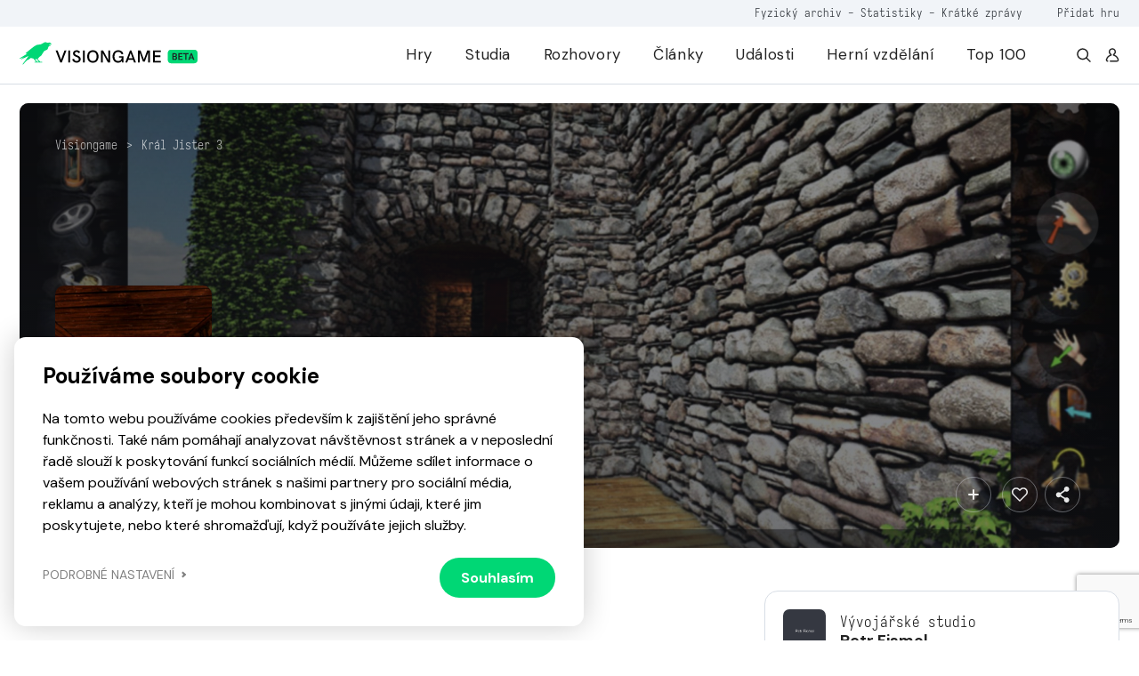

--- FILE ---
content_type: text/html; charset=UTF-8
request_url: https://visiongame.cz/hra/kral-jister-3/
body_size: 16850
content:
<!DOCTYPE html>
<html lang="cs">
<head><meta charset="UTF-8" />
<meta http-equiv="X-UA-Compatible" content="IE=edge">
<meta name="viewport" content="width=device-width, initial-scale=1">
<meta name="seznam-wmt" content="5HRfJoh2bk7DSCbxvQMK20A6fkL8XVwn" />
<title>Král Jister 3  Visiongame  Hra  Visiongame</title>
<meta name="description" content="P&#367;vodn&iacute; p&#345;&iacute;b&#283;h hry vznikl n&#283;kdy v roce 1994 a bylo p&#345;ipraveno celkem 6 &#269;&aacute;st&iacute; kr&aacute;le Jistra. Protagonista postupn&#283; proch&aacute;z&iacute; hradem a pokou&scaron;&iacute; se zachytit &uacute;koly kr&aacute;le Jistera, zachr&aacute;nit kr&aacute;sn&eacute;ho Ariabela a vr&aacute;tit se do jeho poklidn&eacute;ho vesnick&eacute;ho &#382;ivota.">
<meta property="og:url" content="https://visiongame.cz/hra/kral-jister-3/">
<meta property="og:title" content="Král Jister 3Visiongame  Hra  Visiongame">
<meta property="og:description" content="P&#367;vodn&iacute; p&#345;&iacute;b&#283;h hry vznikl n&#283;kdy v roce 1994 a bylo p&#345;ipraveno celkem 6 &#269;&aacute;st&iacute; kr&aacute;le Jistra. Protagonista postupn&#283; proch&aacute;z&iacute; hradem a pokou&scaron;&iacute; se zachytit &uacute;koly kr&aacute;le Jistera, zachr&aacute;nit kr&aacute;sn&eacute;ho Ariabela a vr&aacute;tit se do jeho poklidn&eacute;ho vesnick&eacute;ho &#382;ivota.">
<meta name="description" content="Původní příběh hry vznikl někdy v roce 1994 a bylo připraveno celkem 6 částí krále Jistra. Protagonista postupně prochází hradem a pokouší se zachytit"><meta property="og:url" content="https://visiongame.cz/hra/kral-jister-3/"><meta property="og:type" content="article"><meta property="og:locale" content="cs_CZ"><meta property="og:title" content="Král Jister 3"><meta property="og:description" content="Původní příběh hry vznikl někdy v roce 1994 a bylo připraveno celkem 6 částí krále Jistra. Protagonista postupně prochází hradem a pokouší se zachytit"><meta property="og:image" content="https://visiongame.cz/wp-content/uploads/2020/02/Král-Jister-3.jpg"><meta property="og:image:width" content="500"><meta property="og:image:height" content="800"><meta name='robots' content='max-image-preview:large' />
	<style>img:is([sizes="auto" i], [sizes^="auto," i]) { contain-intrinsic-size: 3000px 1500px }</style>
	<link rel='dns-prefetch' href='//www.google.com' />
<link rel='dns-prefetch' href='//cdn.jsdelivr.net' />
<link rel='dns-prefetch' href='//cdnjs.cloudflare.com' />
<link rel='stylesheet' id='wp-block-library-css' href='https://visiongame.cz/wp-includes/css/dist/block-library/style.min.css?ver=6.8.3' type='text/css' media='all' />
<style id='classic-theme-styles-inline-css' type='text/css'>
/*! This file is auto-generated */
.wp-block-button__link{color:#fff;background-color:#32373c;border-radius:9999px;box-shadow:none;text-decoration:none;padding:calc(.667em + 2px) calc(1.333em + 2px);font-size:1.125em}.wp-block-file__button{background:#32373c;color:#fff;text-decoration:none}
</style>
<style id='global-styles-inline-css' type='text/css'>
:root{--wp--preset--aspect-ratio--square: 1;--wp--preset--aspect-ratio--4-3: 4/3;--wp--preset--aspect-ratio--3-4: 3/4;--wp--preset--aspect-ratio--3-2: 3/2;--wp--preset--aspect-ratio--2-3: 2/3;--wp--preset--aspect-ratio--16-9: 16/9;--wp--preset--aspect-ratio--9-16: 9/16;--wp--preset--color--black: #000000;--wp--preset--color--cyan-bluish-gray: #abb8c3;--wp--preset--color--white: #ffffff;--wp--preset--color--pale-pink: #f78da7;--wp--preset--color--vivid-red: #cf2e2e;--wp--preset--color--luminous-vivid-orange: #ff6900;--wp--preset--color--luminous-vivid-amber: #fcb900;--wp--preset--color--light-green-cyan: #7bdcb5;--wp--preset--color--vivid-green-cyan: #00d084;--wp--preset--color--pale-cyan-blue: #8ed1fc;--wp--preset--color--vivid-cyan-blue: #0693e3;--wp--preset--color--vivid-purple: #9b51e0;--wp--preset--gradient--vivid-cyan-blue-to-vivid-purple: linear-gradient(135deg,rgba(6,147,227,1) 0%,rgb(155,81,224) 100%);--wp--preset--gradient--light-green-cyan-to-vivid-green-cyan: linear-gradient(135deg,rgb(122,220,180) 0%,rgb(0,208,130) 100%);--wp--preset--gradient--luminous-vivid-amber-to-luminous-vivid-orange: linear-gradient(135deg,rgba(252,185,0,1) 0%,rgba(255,105,0,1) 100%);--wp--preset--gradient--luminous-vivid-orange-to-vivid-red: linear-gradient(135deg,rgba(255,105,0,1) 0%,rgb(207,46,46) 100%);--wp--preset--gradient--very-light-gray-to-cyan-bluish-gray: linear-gradient(135deg,rgb(238,238,238) 0%,rgb(169,184,195) 100%);--wp--preset--gradient--cool-to-warm-spectrum: linear-gradient(135deg,rgb(74,234,220) 0%,rgb(151,120,209) 20%,rgb(207,42,186) 40%,rgb(238,44,130) 60%,rgb(251,105,98) 80%,rgb(254,248,76) 100%);--wp--preset--gradient--blush-light-purple: linear-gradient(135deg,rgb(255,206,236) 0%,rgb(152,150,240) 100%);--wp--preset--gradient--blush-bordeaux: linear-gradient(135deg,rgb(254,205,165) 0%,rgb(254,45,45) 50%,rgb(107,0,62) 100%);--wp--preset--gradient--luminous-dusk: linear-gradient(135deg,rgb(255,203,112) 0%,rgb(199,81,192) 50%,rgb(65,88,208) 100%);--wp--preset--gradient--pale-ocean: linear-gradient(135deg,rgb(255,245,203) 0%,rgb(182,227,212) 50%,rgb(51,167,181) 100%);--wp--preset--gradient--electric-grass: linear-gradient(135deg,rgb(202,248,128) 0%,rgb(113,206,126) 100%);--wp--preset--gradient--midnight: linear-gradient(135deg,rgb(2,3,129) 0%,rgb(40,116,252) 100%);--wp--preset--font-size--small: 13px;--wp--preset--font-size--medium: 20px;--wp--preset--font-size--large: 36px;--wp--preset--font-size--x-large: 42px;--wp--preset--spacing--20: 0.44rem;--wp--preset--spacing--30: 0.67rem;--wp--preset--spacing--40: 1rem;--wp--preset--spacing--50: 1.5rem;--wp--preset--spacing--60: 2.25rem;--wp--preset--spacing--70: 3.38rem;--wp--preset--spacing--80: 5.06rem;--wp--preset--shadow--natural: 6px 6px 9px rgba(0, 0, 0, 0.2);--wp--preset--shadow--deep: 12px 12px 50px rgba(0, 0, 0, 0.4);--wp--preset--shadow--sharp: 6px 6px 0px rgba(0, 0, 0, 0.2);--wp--preset--shadow--outlined: 6px 6px 0px -3px rgba(255, 255, 255, 1), 6px 6px rgba(0, 0, 0, 1);--wp--preset--shadow--crisp: 6px 6px 0px rgba(0, 0, 0, 1);}:where(.is-layout-flex){gap: 0.5em;}:where(.is-layout-grid){gap: 0.5em;}body .is-layout-flex{display: flex;}.is-layout-flex{flex-wrap: wrap;align-items: center;}.is-layout-flex > :is(*, div){margin: 0;}body .is-layout-grid{display: grid;}.is-layout-grid > :is(*, div){margin: 0;}:where(.wp-block-columns.is-layout-flex){gap: 2em;}:where(.wp-block-columns.is-layout-grid){gap: 2em;}:where(.wp-block-post-template.is-layout-flex){gap: 1.25em;}:where(.wp-block-post-template.is-layout-grid){gap: 1.25em;}.has-black-color{color: var(--wp--preset--color--black) !important;}.has-cyan-bluish-gray-color{color: var(--wp--preset--color--cyan-bluish-gray) !important;}.has-white-color{color: var(--wp--preset--color--white) !important;}.has-pale-pink-color{color: var(--wp--preset--color--pale-pink) !important;}.has-vivid-red-color{color: var(--wp--preset--color--vivid-red) !important;}.has-luminous-vivid-orange-color{color: var(--wp--preset--color--luminous-vivid-orange) !important;}.has-luminous-vivid-amber-color{color: var(--wp--preset--color--luminous-vivid-amber) !important;}.has-light-green-cyan-color{color: var(--wp--preset--color--light-green-cyan) !important;}.has-vivid-green-cyan-color{color: var(--wp--preset--color--vivid-green-cyan) !important;}.has-pale-cyan-blue-color{color: var(--wp--preset--color--pale-cyan-blue) !important;}.has-vivid-cyan-blue-color{color: var(--wp--preset--color--vivid-cyan-blue) !important;}.has-vivid-purple-color{color: var(--wp--preset--color--vivid-purple) !important;}.has-black-background-color{background-color: var(--wp--preset--color--black) !important;}.has-cyan-bluish-gray-background-color{background-color: var(--wp--preset--color--cyan-bluish-gray) !important;}.has-white-background-color{background-color: var(--wp--preset--color--white) !important;}.has-pale-pink-background-color{background-color: var(--wp--preset--color--pale-pink) !important;}.has-vivid-red-background-color{background-color: var(--wp--preset--color--vivid-red) !important;}.has-luminous-vivid-orange-background-color{background-color: var(--wp--preset--color--luminous-vivid-orange) !important;}.has-luminous-vivid-amber-background-color{background-color: var(--wp--preset--color--luminous-vivid-amber) !important;}.has-light-green-cyan-background-color{background-color: var(--wp--preset--color--light-green-cyan) !important;}.has-vivid-green-cyan-background-color{background-color: var(--wp--preset--color--vivid-green-cyan) !important;}.has-pale-cyan-blue-background-color{background-color: var(--wp--preset--color--pale-cyan-blue) !important;}.has-vivid-cyan-blue-background-color{background-color: var(--wp--preset--color--vivid-cyan-blue) !important;}.has-vivid-purple-background-color{background-color: var(--wp--preset--color--vivid-purple) !important;}.has-black-border-color{border-color: var(--wp--preset--color--black) !important;}.has-cyan-bluish-gray-border-color{border-color: var(--wp--preset--color--cyan-bluish-gray) !important;}.has-white-border-color{border-color: var(--wp--preset--color--white) !important;}.has-pale-pink-border-color{border-color: var(--wp--preset--color--pale-pink) !important;}.has-vivid-red-border-color{border-color: var(--wp--preset--color--vivid-red) !important;}.has-luminous-vivid-orange-border-color{border-color: var(--wp--preset--color--luminous-vivid-orange) !important;}.has-luminous-vivid-amber-border-color{border-color: var(--wp--preset--color--luminous-vivid-amber) !important;}.has-light-green-cyan-border-color{border-color: var(--wp--preset--color--light-green-cyan) !important;}.has-vivid-green-cyan-border-color{border-color: var(--wp--preset--color--vivid-green-cyan) !important;}.has-pale-cyan-blue-border-color{border-color: var(--wp--preset--color--pale-cyan-blue) !important;}.has-vivid-cyan-blue-border-color{border-color: var(--wp--preset--color--vivid-cyan-blue) !important;}.has-vivid-purple-border-color{border-color: var(--wp--preset--color--vivid-purple) !important;}.has-vivid-cyan-blue-to-vivid-purple-gradient-background{background: var(--wp--preset--gradient--vivid-cyan-blue-to-vivid-purple) !important;}.has-light-green-cyan-to-vivid-green-cyan-gradient-background{background: var(--wp--preset--gradient--light-green-cyan-to-vivid-green-cyan) !important;}.has-luminous-vivid-amber-to-luminous-vivid-orange-gradient-background{background: var(--wp--preset--gradient--luminous-vivid-amber-to-luminous-vivid-orange) !important;}.has-luminous-vivid-orange-to-vivid-red-gradient-background{background: var(--wp--preset--gradient--luminous-vivid-orange-to-vivid-red) !important;}.has-very-light-gray-to-cyan-bluish-gray-gradient-background{background: var(--wp--preset--gradient--very-light-gray-to-cyan-bluish-gray) !important;}.has-cool-to-warm-spectrum-gradient-background{background: var(--wp--preset--gradient--cool-to-warm-spectrum) !important;}.has-blush-light-purple-gradient-background{background: var(--wp--preset--gradient--blush-light-purple) !important;}.has-blush-bordeaux-gradient-background{background: var(--wp--preset--gradient--blush-bordeaux) !important;}.has-luminous-dusk-gradient-background{background: var(--wp--preset--gradient--luminous-dusk) !important;}.has-pale-ocean-gradient-background{background: var(--wp--preset--gradient--pale-ocean) !important;}.has-electric-grass-gradient-background{background: var(--wp--preset--gradient--electric-grass) !important;}.has-midnight-gradient-background{background: var(--wp--preset--gradient--midnight) !important;}.has-small-font-size{font-size: var(--wp--preset--font-size--small) !important;}.has-medium-font-size{font-size: var(--wp--preset--font-size--medium) !important;}.has-large-font-size{font-size: var(--wp--preset--font-size--large) !important;}.has-x-large-font-size{font-size: var(--wp--preset--font-size--x-large) !important;}
:where(.wp-block-post-template.is-layout-flex){gap: 1.25em;}:where(.wp-block-post-template.is-layout-grid){gap: 1.25em;}
:where(.wp-block-columns.is-layout-flex){gap: 2em;}:where(.wp-block-columns.is-layout-grid){gap: 2em;}
:root :where(.wp-block-pullquote){font-size: 1.5em;line-height: 1.6;}
</style>
<link rel='stylesheet' id='wpd-forms-css' href='https://visiongame.cz/wp-content/plugins/wpd-forms/assets/css/wpd-forms.css?ver=0.1.0' type='text/css' media='all' />
<link rel='stylesheet' id='wpd-gdpr-admin-css' href='https://visiongame.cz/wp-content/plugins/wpd-gdpr/assets/css/wpd-gdpr.css?ver=0.1.0' type='text/css' media='all' />
<link rel='stylesheet' id='wpd-reviews-css' href='https://visiongame.cz/wp-content/plugins/wpd-reviews/assets/css/wpd-reviews.css?ver=6.8.3' type='text/css' media='all' />
<link rel='stylesheet' id='vg-slimselect-css' href='https://cdnjs.cloudflare.com/ajax/libs/slim-select/2.8.1/slimselect.min.css?ver=0.1.0-2025-01-31' type='text/css' media='all' />
<link rel='stylesheet' id='vg-redesign-css' href='https://visiongame.cz/wp-content/themes/visiongame/dist/css/style.css?ver=0.1.0-2025-01-31' type='text/css' media='all' />
<link rel='stylesheet' id='visiongame-css' href='https://visiongame.cz/wp-content/themes/visiongame/style.css?ver=0.1.0-2025-01-31' type='text/css' media='all' />
<link rel='stylesheet' id='photoswipe-css' href='https://visiongame.cz/wp-content/themes/visiongame/dist/css/photoswipe.css?ver=0.1.0-2025-01-31' type='text/css' media='all' />
<link rel='stylesheet' id='photoswipe-default-skin-css' href='https://visiongame.cz/wp-content/themes/visiongame/dist/css/default-skin/default-skin.css?ver=0.1.0-2025-01-31' type='text/css' media='all' />
<link rel="https://api.w.org/" href="https://visiongame.cz/wp-json/" /><link rel="canonical" href="https://visiongame.cz/hra/kral-jister-3/" />
<link rel='shortlink' href='https://visiongame.cz/?p=24835' />
<!-- Google tag (gtag.js) -->
<script async src="https://www.googletagmanager.com/gtag/js?id=G-EBK7LRJ6Q4"></script>
<script>
  window.dataLayer = window.dataLayer || [];
  function gtag(){dataLayer.push(arguments);}
  gtag('js', new Date());
  gtag('config', 'G-EBK7LRJ6Q4');
</script>
<link rel="shortcut icon" href="https://visiongame.cz/wp-content/themes/visiongame/favicon.ico"></head>
<body class="wp-singular vision_game-template-default single single-vision_game postid-24835 wp-theme-sava wp-child-theme-visiongame is-white-header">
<!-- Facebook Pixel Code -->
<script>
!function(f,b,e,v,n,t,s)
{if(f.fbq)return;n=f.fbq=function(){n.callMethod?
  n.callMethod.apply(n,arguments):n.queue.push(arguments)};
if(!f._fbq)f._fbq=n;n.push=n;n.loaded=!0;n.version='2.0';
n.queue=[];t=b.createElement(e);t.async=!0;
t.src=v;s=b.getElementsByTagName(e)[0];
s.parentNode.insertBefore(t,s)}(window,document,'script',
  'https://connect.facebook.net/en_US/fbevents.js');
 fbq('init', '229524381484723'); 
fbq('track', 'PageView');
</script>
<noscript><img height="1" width="1" src="https://www.facebook.com/tr?id=229524381484723&ev=PageView &noscript=1"/></noscript>
<!-- End Facebook Pixel Code -->
<header class="c-header">
  <div class="c-header__top mobile-hide">
    <div class="l-container text-right">
      <div class="caption caption--small u-color-white-opacity-5 primary-hover">
                  <span class="mr-45"><a href="https://visiongame.cz/fyzicka-sbirka-ceskych-a-slovenskych-her/">Fyzický archiv</a> - <a href="https://visiongame.cz/statistiky/">Statistiky</a> - <a href="https://visiongame.cz/zpravy/">Krátké zprávy</a></span>
				<a target="_blank" href="https://k9uwo4wl11b.typeform.com/to/ISoG2qbh">Přidat hru</a>
		      </div>
    </div>
  </div>
  <div class="c-header__main">
    <div class="l-container h-100">
      <div class="row h-100">
        <div class="col-auto mh-100">
          <a class="c-header__logo" href="https://visiongame.cz/">
            <svg class="c-header__logo-svg"><use xlink:href="https://visiongame.cz/wp-content/themes/visiongame/dist/svg/sprite.defs.svg?ver=0.1.0-2025-01-31#svg--visiongame-dark-beta" x="0" y="0" width="100%" height="100%"></use></svg>          </a>
        </div>
        <div class="col c-header__mobile-wrap primary-hover">
          <ul id="menu-primarni" class="c-header__nav h-100 mr-4"><li class="c-header__item menu-item menu-item-type-post_type menu-item-object-page"><a href="https://visiongame.cz/hry/" class="c-header__link">Hry</a></li>
<li class="c-header__item menu-item menu-item-type-post_type menu-item-object-page"><a href="https://visiongame.cz/studia/" class="c-header__link">Studia</a></li>
<li class="c-header__item menu-item menu-item-type-taxonomy menu-item-object-category"><a href="https://visiongame.cz/category/rozhovory/" class="c-header__link">Rozhovory</a></li>
<li class="c-header__item js-show-mega-menu menu-item menu-item-type-post_type menu-item-object-page"><a href="https://visiongame.cz/clanky/" class="c-header__link">Články</a></li>
<li class="c-header__item menu-item menu-item-type-post_type menu-item-object-page"><a href="https://visiongame.cz/udalosti/" class="c-header__link">Události</a></li>
<li class="c-header__item menu-item menu-item-type-post_type menu-item-object-page"><a href="https://visiongame.cz/herni-vzdelani/" class="c-header__link">Herní vzdělání</a></li>
<li class="c-header__item menu-item menu-item-type-post_type menu-item-object-page"><a href="https://visiongame.cz/top-100-nejlepsich-ceskych-a-slovenskych-her/" class="c-header__link">Top 100</a></li>
</ul><ul id="menu-top" class="c-header__nav c-header__nav--mobile h-100 mr-4 mobile-show"><li class="c-header__item menu-item menu-item-type-post_type menu-item-object-post"><a href="https://visiongame.cz/fyzicka-sbirka-ceskych-a-slovenskych-her/" class="c-header__link">Fyzický archiv</a></li>
<li class="c-header__item menu-item menu-item-type-post_type menu-item-object-page"><a href="https://visiongame.cz/statistiky/" class="c-header__link">Statistiky</a></li>
<li class="c-header__item menu-item menu-item-type-custom menu-item-object-custom"><a href="https://visiongame.cz/zpravy/" class="c-header__link">Krátké zprávy</a></li>
</ul>          <div class="d-flex mobile-hide">
            <a class="d-flex ml-3" href="https://visiongame.cz/?s="><svg class="icon"><use xlink:href="https://visiongame.cz/wp-content/themes/visiongame/dist/svg/sprite.defs.svg?ver=0.1.0-2025-01-31#svg--search" x="0" y="0" width="100%" height="100%"></use></svg></a>
            <a class="d-flex ml-3" href="https://visiongame.cz/muj-ucet/"><svg class="icon"><use xlink:href="https://visiongame.cz/wp-content/themes/visiongame/dist/svg/sprite.defs.svg?ver=0.1.0-2025-01-31#svg--user" x="0" y="0" width="100%" height="100%"></use></svg></a>
          </div>
        </div>
        <div class="col c-header__burger">
          <div class="c-burger js-toggle-menu">
            <div class="c-burger__line"></div>
          </div>
        </div>
      </div>
    </div>
  </div>
</header>
<div class="c-header__mobile-bg"></div>
<div class="l-wrap-content" role="main">
<main>  <div class="l-section pb-1 pb-md-4 pt-4 js-in-view">
  <div class="l-container">
    <div class="s-game-header s-game-header--m-auto">
			<div class="s-game-header__bg">
									<div class="o-bg"><img class="o-bg__img" src="https://visiongame.cz/wp-content/uploads/2020/02/Král-Jister-3-1-scaled.jpg"></div>
							</div>
      <div class="s-game-header__content s-game-header__content--m-p">
        <div class="c-breadcrumbs "><div class="c-breadcrumbs__item"><a href="https://visiongame.cz">Visiongame</a></div><div class="c-breadcrumbs__item">&gt;</div><div class="c-breadcrumbs__item"><a href="https://visiongame.cz/hra/kral-jister-3/">Král Jister 3</a></div></div>        <div class="s-game-header__container">
          <div class="row">
            <div class="col-md-2 d-flex align-items-center align-items-end-md justify-content-center justify-content-md-start">
              <div class="d-inline-flex d-md-none align-items-center mb-3">
                <div class="c-label c-label--success">
                  <div class="c-label__text">Vydáno</div>
                </div>
                              </div>
                              <div class="c-game-article__cover w-100 d-none d-md-block">
                  <div class="o-bg o-bg--absolute"><img class="o-bg__img" src="https://visiongame.cz/wp-content/uploads/2020/02/Král-Jister-3.jpg"></div>
                </div>
                          </div>
            <div class="col-12 col-lg u-color-white d-flex align-items-center align-items-md-end">
              <div class="text-center text-md-left">
                <div class="align-items-center mb-3 d-none d-md-inline-flex">
                  <div class="c-label c-label--medium-dark c-label--success">
                    <div class="c-label__dot"></div>
                    <div class="c-label__text">Vydáno</div>
                  </div>
                                  </div>
                <h1 class="mb-4 mb-md-3">Král Jister 3</h1>
                <div class="u-max-width-17 d-inline-block d-md-none text-center text-md-left w-100 mb-5">
                  <div class="c-game-article__cover w-100">
                    <div class="o-bg o-bg--absolute"><img class="o-bg__img" src="https://visiongame.cz/wp-content/uploads/2020/02/Král-Jister-3.jpg"></div>
                  </div>
                </div>
                <div class="d-flex flex-wrap justify-content-center justify-content-md-start">
                                                                                                                                                                                                                                                                                                                                                        <a class="c-btn c-btn--outlined-light c-btn--fluid c-btn--medium c-btn--icon-left mb-2 mb-md-0 mr-md-2 mr-1 ml-1 ml-md-0 mt-2" href="https://appsgears.itch.io/king-jister" target="_blank">
                        <div class="c-btn__icon"><svg class="icon"><use xlink:href="https://visiongame.cz/wp-content/themes/visiongame/dist/svg/sprite.defs.svg?ver=0.1.0-2025-01-31#icon-itch" x="0" y="0" width="100%" height="100%"></use></svg></div>
                        <div class="c-btn__text">Itch</div>
                      </a>
                                                                                            </div> 
              </div>
            </div>
            <div class="col-12 col-lg-3 d-flex align-items-end justify-content-md-end justify-content-center mt-2 mt-md-0">
              <button class="c-btn c-btn--outlined-light c-btn--icon-only c-btn--medium u-fs-6 ml-1 mr-2 mr-m-0 jsCategoryDropdown" aria-expanded="false">
                <svg class="icon"><use xlink:href="https://visiongame.cz/wp-content/themes/visiongame/dist/svg/sprite.defs.svg?ver=0.1.0-2025-01-31#svg--plus" x="0" y="0" width="100%" height="100%"></use></svg>                <div class="d-none jsCategoryDropdownHTML">
                  <div class="c-dropdown__header">
                    <p class="small u-font-weight-700">Přidat do sbírky</p>
                  </div>
				<ul class="c-dropdown c-dropdown--medium">
											<li class="c-dropdown__item">
						<a class="c-dropdown__link js-wpd-likes-non-logged" data-url="https://visiongame.cz/wp-login.php"><div class="d-flex align-items-center justify-content-between"><div class="d-flex align-items-center"><svg class="icon mr-2 u-color-grey-2"><use xlink:href="https://visiongame.cz/wp-content/themes/visiongame/dist/svg/sprite.defs.svg?ver=0.1.0-2025-01-31#svg--heart" x="0" y="0" width="100%" height="100%"></use></svg><span class="u-font-weight-400">Chci hrát</span></div><svg class="icon ml-2 u-color-primary-color"><use xlink:href="https://visiongame.cz/wp-content/themes/visiongame/dist/svg/sprite.defs.svg?ver=0.1.0-2025-01-31#svg--heart" x="0" y="0" width="100%" height="100%"></use></svg></div>
</a>						</li>
											<li class="c-dropdown__item">
						<a class="c-dropdown__link js-wpd-likes-non-logged" data-url="https://visiongame.cz/wp-login.php"><div class="d-flex align-items-center justify-content-between"><div class="d-flex align-items-center"><svg class="icon mr-2 u-color-grey-2"><use xlink:href="https://visiongame.cz/wp-content/themes/visiongame/dist/svg/sprite.defs.svg?ver=0.1.0-2025-01-31#svg--heart" x="0" y="0" width="100%" height="100%"></use></svg><span class="u-font-weight-400">Mám hru</span></div><svg class="icon ml-2 u-color-primary-color"><use xlink:href="https://visiongame.cz/wp-content/themes/visiongame/dist/svg/sprite.defs.svg?ver=0.1.0-2025-01-31#svg--heart" x="0" y="0" width="100%" height="100%"></use></svg></div>
</a>						</li>
											<li class="c-dropdown__item">
						<a class="c-dropdown__link js-wpd-likes-non-logged" data-url="https://visiongame.cz/wp-login.php"><div class="d-flex align-items-center justify-content-between"><div class="d-flex align-items-center"><svg class="icon mr-2 u-color-grey-2"><use xlink:href="https://visiongame.cz/wp-content/themes/visiongame/dist/svg/sprite.defs.svg?ver=0.1.0-2025-01-31#svg--heart" x="0" y="0" width="100%" height="100%"></use></svg><span class="u-font-weight-400">Dohrál jsem</span></div><svg class="icon ml-2 u-color-primary-color"><use xlink:href="https://visiongame.cz/wp-content/themes/visiongame/dist/svg/sprite.defs.svg?ver=0.1.0-2025-01-31#svg--heart" x="0" y="0" width="100%" height="100%"></use></svg></div>
</a>						</li>
									</ul>
                </div>
              </button>
              <button class="c-btn c-btn--outlined-light c-btn--icon-only c-btn--medium u-fs-6 ml-1 mr-1 mr-m-0 js-wpd-likes-non-logged" data-url="https://visiongame.cz/wp-login.php"><svg class="icon"><use xlink:href="https://visiongame.cz/wp-content/themes/visiongame/dist/svg/sprite.defs.svg?ver=0.1.0-2025-01-31#svg--heart" x="0" y="0" width="100%" height="100%"></use></svg></button>              <button class="c-btn c-btn--outlined-light c-btn--icon-only c-btn--medium u-fs-6 ml-1 mr-1 mr-m-0 jsCategoryDropdown" aria-expanded="true">
                <svg class="icon"><use xlink:href="https://visiongame.cz/wp-content/themes/visiongame/dist/svg/sprite.defs.svg?ver=0.1.0-2025-01-31#svg--share" x="0" y="0" width="100%" height="100%"></use></svg>                <div class="d-none jsCategoryDropdownHTML">
                  <div class="c-dropdown__header">
                    <p class="small u-font-weight-700">Sdílet</p>
                  </div>
                  <ul class="c-dropdown c-dropdown--medium">
                    <li class="c-dropdown__item"><a class="c-dropdown__link" href="https://www.facebook.com/sharer/sharer.php?u=https://visiongame.cz/hra/kral-jister-3/">
                        <div class="d-flex align-items-center justify-content-between">
                          <div class="d-flex align-items-center">
                            <svg class="icon mr-2 u-color-grey-2"><use xlink:href="https://visiongame.cz/wp-content/themes/visiongame/dist/svg/sprite.defs.svg?ver=0.1.0-2025-01-31#svg--facebook" x="0" y="0" width="100%" height="100%"></use></svg>                            <span class="u-font-weight-400">Facebook</span>
                          </div>
                        </div></a></li>
                    <li class="c-dropdown__item"><a class="c-dropdown__link" href="http://www.twitter.com/share?url=https://visiongame.cz/hra/kral-jister-3/">
                        <div class="d-flex align-items-center justify-content-between">
                          <div class="d-flex align-items-center">
                            <svg class="icon mr-2 u-color-grey-2"><use xlink:href="https://visiongame.cz/wp-content/themes/visiongame/dist/svg/sprite.symbol.svg?ver=0.1.0-2025-01-31#svg--x-twitter" x="0" y="0" width="100%" height="100%"></use></svg>                            <span class="u-font-weight-400">Twitter</span>
                          </div>
                        </div></a></li>
                        <li class="c-dropdown__item"><a class="c-dropdown__link" href="https://www.linkedin.com/sharing/share-offsite/?url=https://visiongame.cz/hra/kral-jister-3/">
                        <div class="d-flex align-items-center justify-content-between">
                          <div class="d-flex align-items-center">
                            <svg class="icon mr-2 u-color-grey-2"><use xlink:href="https://visiongame.cz/wp-content/themes/visiongame/dist/svg/sprite.defs.svg?ver=0.1.0-2025-01-31#svg--linkedin" x="0" y="0" width="100%" height="100%"></use></svg>                            <span class="u-font-weight-400">LinkedIn</span>
                          </div>
                        </div>
                      </a>
                    </li>
                  </ul>
                </div>
              </button>
            </div>
          </div>
        </div>
      </div>
    </div>
  </div>
</div>
<div class="l-section pt-3 pt-md-4 js-in-view">
  <div class="l-container">
    <div class="row flex-row-reverse">
      <div class="col-lg-4">
        <div class="c-box c-box--white-2 mb-3">
                      <div class="d-flex mb-3">
              <div class="c-avatar c-avatar--img c-avatar--medium-small u-background-grey-3 mr-3">
                <img class="c-avatar__img" src="https://visiongame.cz/wp-content/uploads/2019/02/Petr-Fismol-150x150.png">
              </div>
              <div class="mt-1">
                <div class="caption">Vývojářské studio</div>
                <h5><a href="https://visiongame.cz/studio/petr-fismol/" class="label label--fo label--ell bg-black">Petr Fismol</a></h5>
              </div>
            </div>
          					                      <div class="d-flex mb-3">
              <div class="c-avatar c-avatar--img c-avatar--medium-small u-background-grey-7 mr-3">
                <svg class="icon u-fs-7 u-color-grey-2"><use xlink:href="https://visiongame.cz/wp-content/themes/visiongame/dist/svg/sprite.defs.svg?ver=0.1.0-2025-01-31#icon-calendar" x="0" y="0" width="100%" height="100%"></use></svg>              </div>
              <div class="mt-1">
                <div class="caption">Vydáno</div>
                <h5>2014</h5>
              </div>
            </div>
                              <div class="d-flex mb-4">
            <div class="c-avatar c-avatar--img c-avatar--medium-small u-background-grey-7 mr-3">
              <svg class="icon u-fs-7 u-color-grey-2"><use xlink:href="https://visiongame.cz/wp-content/themes/visiongame/dist/svg/sprite.defs.svg?ver=0.1.0-2025-01-31#icon-pin" x="0" y="0" width="100%" height="100%"></use></svg>            </div>
            <div class="mt-1">
              <div class="caption">Distributor</div>
              <h5>Freeware</h5>
            </div>
          </div>
                    <div class="d-flex pt-2">
                          <a class="c-btn c-btn--medium c-btn--primary c-btn--icon-right d-md-inline-flex" href="https://jister.textovky.cz/hra/">
                <div class="c-btn__text">Oficiální stránky</div>
                <div class="c-btn__icon">
                  <svg class="icon"><use xlink:href="https://visiongame.cz/wp-content/themes/visiongame/dist/svg/sprite.defs.svg?ver=0.1.0-2025-01-31#svg--arrow-right" x="0" y="0" width="100%" height="100%"></use></svg>                </div>
              </a>
                                  </div>
		</div>
		<div class="c-box c-box--white-2 mb-3"><div class="d-flex mb-4"><button class="c-tab__item js-tab-item is-active" data-target="detail">Detaily</button></div><div class="c-tab__content is-active" id="tab-target-detail"><div class="row mb-2"><div class="col-4"><div class="caption">Země vývoje</div></div><div class="col"><a class="c-label c-label--fluid mr-2 mb-2 a-hover-text" href="https://visiongame.cz/hry/?country%5B0%5D=cz"><div class="c-label__text a-hover-text__target">Česko</div></a></div></div><div class="row mb-2"><div class="col-4"><div class="caption">Žánr hry</div></div><div class="col"><a class="c-label c-label--fluid mr-2 mb-2 a-hover-text" href="https://visiongame.cz/zanr/adventura/"><div class="c-label__text a-hover-text__target">Adventura</div></a></div></div><div class="row mb-2"><div class="col-4"><div class="caption">Platforma</div></div><div class="col"><a class="c-label c-label--fluid mr-2 mb-2 a-hover-text" href="https://visiongame.cz/platforma/windows-pc/"><div class="c-label__text a-hover-text__target">Windows PC</div></a></div></div><div class="row mb-2"><div class="col-4"><div class="caption">Typ hry</div></div><div class="col"><a class="c-label c-label--fluid mr-2 mb-2 a-hover-text" href="https://visiongame.cz/hry/?full=1"><div class="c-label__text a-hover-text__target">Freeware</div></a></div></div><div class="row mb-2"><div class="col-4"><div class="caption">Multiplayer</div></div><div class="col"><div class="c-label c-label--fluid mr-2 mb-2 a-hover-text"><div class="c-label__text a-hover-text__target">Ne</div></div></div></div></div></div>
      </div>
      <div class="col-lg-8 pt-5 pt-md-0 pr-lg-4">
        <div class="mb-5">
          <h2 class="h3 mb-4">Popis hry</h2>
          <div class="c-content-block"><p>P&#367;vodn&iacute; p&#345;&iacute;b&#283;h hry vznikl n&#283;kdy v roce 1994 a bylo p&#345;ipraveno celkem 6 &#269;&aacute;st&iacute; kr&aacute;le Jistra. Protagonista postupn&#283; proch&aacute;z&iacute; hradem a pokou&scaron;&iacute; se zachytit &uacute;koly kr&aacute;le Jistera, zachr&aacute;nit kr&aacute;sn&eacute;ho Ariabela a vr&aacute;tit se do jeho poklidn&eacute;ho vesnick&eacute;ho &#382;ivota.</p>
</div>
        </div>
                      </div>
    </div>
  </div>
</div>
<div class="l-section js-in-view js-visiongame-tabs-slider">
  <div class="l-container js-slider">
    <div class="d-flex flex-column flex-md-row justify-content-between mb-4 mb-md-3 c-header-controls">
      <div>
        <h2 class="h3">Fotogalerie</h2>
      </div>
      <div class="d-flex align-items-center c-header-controls__right js-visiongame-tabs-slider-links">
        <a class="c-btn c-btn--fluid c-btn--medium mr-1 d-none d-md-inline-flex c-btn--dark" href="#screenshots">
          <div class="c-btn__text">Fotogalerie</div>
        </a>
                <div class="d-inline-block">
          <a class="js-slider-prev c-btn c-btn--grey-2 c-btn--icon-only c-btn--medium mx-1 swiper-button-disabled" href="#" tabindex="-1" role="button" aria-label="Previous slide" aria-controls="swiper-wrapper-bb4c17c7d3f7310ac" aria-disabled="true">
            <svg class="icon"><use xlink:href="https://visiongame.cz/wp-content/themes/visiongame/dist/svg/sprite.defs.svg?ver=0.1.0-2025-01-31#svg--arrow-left" x="0" y="0" width="100%" height="100%"></use></svg>          </a>
          <a class="js-slider-next c-btn c-btn--grey-2 c-btn--icon-only c-btn--medium mx-1" href="#" tabindex="0" role="button" aria-label="Next slide" aria-controls="swiper-wrapper-bb4c17c7d3f7310ac" aria-disabled="false">
            <svg class="icon"><use xlink:href="https://visiongame.cz/wp-content/themes/visiongame/dist/svg/sprite.defs.svg?ver=0.1.0-2025-01-31#svg--arrow-right" x="0" y="0" width="100%" height="100%"></use></svg>          </a>
          </a>
        </div>
      </div>
    </div>
        <div class="js-slider-gallery c-gallery-slider">
      <div class="swiper swiper--hidden">
        <div class="swiper-wrapper gallery" data-tab-id="#screenshots">
                    <div class="swiper-slide c-gallery-slider__item c-gallery-slider__item--square u-background-grey-3 d-flex align-items-center justify-content-center">
            <img class="c-avatar__img" src="https://visiongame.cz/wp-content/uploads/2019/02/Petr-Fismol-150x150.png">
          </div>
                    													<figure class="swiper-slide c-gallery-slider__item c-gallery-slider__item--horizontal">
								<a class="o-bg o-bg--absolute" data-size="2560x1219" href="https://visiongame.cz/wp-content/uploads/2020/02/Král-Jister-3-1-scaled.jpg">
									<img class="o-bg__img" src="https://visiongame.cz/wp-content/uploads/2020/02/Král-Jister-3-1-1024x488.jpg">
								</a>
							</figure>
													<figure class="swiper-slide c-gallery-slider__item c-gallery-slider__item--horizontal">
								<a class="o-bg o-bg--absolute" data-size="1360x2262" href="https://visiongame.cz/wp-content/uploads/2020/02/Král-Jister-3-2.jpg">
									<img class="o-bg__img" src="https://visiongame.cz/wp-content/uploads/2020/02/Král-Jister-3-2-616x1024.jpg">
								</a>
							</figure>
													<figure class="swiper-slide c-gallery-slider__item c-gallery-slider__item--horizontal">
								<a class="o-bg o-bg--absolute" data-size="2560x1213" href="https://visiongame.cz/wp-content/uploads/2020/02/Král-Jister-3-3-scaled.jpg">
									<img class="o-bg__img" src="https://visiongame.cz/wp-content/uploads/2020/02/Král-Jister-3-3-1024x485.jpg">
								</a>
							</figure>
						                  </div>
      </div>
    </div>
    <div style="display:none;height:0">
      <div id="screenshots"></div>
          </div>
  </div>
</div>
<div class="l-section js-in-view">
	<div class="l-container">
		<div class="d-flex mb-4">
			<button class="c-tab__item js-tab-item is-active mr-4" data-target="reviews"><span class="h3">Recenze</span></button>
			<button class="c-tab__item js-tab-item" data-target="comments"><span class="h3">Komentáře</span></button>
		</div>
		<div class="c-tab__content is-active" id="tab-target-reviews">
			<div class="row"><div class="col-lg-8 pt-2"><div class="mb-4"><form class="wpd-forms wpd-forms-review ajax" method="post"><p><span class="wpd-reviews-rating"><label class="radio"><input name="stars" type="radio" value="1"><span><svg class="icon"><use xlink:href="https://visiongame.cz/wp-content/themes/visiongame/dist/svg/sprite.symbol.svg?v=3#star" x="0" y="0" width="100%" height="100%"></use></svg></span></label><label class="radio"><input name="stars" type="radio" value="2"><span><svg class="icon"><use xlink:href="https://visiongame.cz/wp-content/themes/visiongame/dist/svg/sprite.symbol.svg?v=3#star" x="0" y="0" width="100%" height="100%"></use></svg></span><span><svg class="icon"><use xlink:href="https://visiongame.cz/wp-content/themes/visiongame/dist/svg/sprite.symbol.svg?v=3#star" x="0" y="0" width="100%" height="100%"></use></svg></span></label><label class="radio"><input name="stars" type="radio" value="3"><span><svg class="icon"><use xlink:href="https://visiongame.cz/wp-content/themes/visiongame/dist/svg/sprite.symbol.svg?v=3#star" x="0" y="0" width="100%" height="100%"></use></svg></span><span><svg class="icon"><use xlink:href="https://visiongame.cz/wp-content/themes/visiongame/dist/svg/sprite.symbol.svg?v=3#star" x="0" y="0" width="100%" height="100%"></use></svg></span><span><svg class="icon"><use xlink:href="https://visiongame.cz/wp-content/themes/visiongame/dist/svg/sprite.symbol.svg?v=3#star" x="0" y="0" width="100%" height="100%"></use></svg></span></label><label class="radio"><input name="stars" type="radio" value="4"><span><svg class="icon"><use xlink:href="https://visiongame.cz/wp-content/themes/visiongame/dist/svg/sprite.symbol.svg?v=3#star" x="0" y="0" width="100%" height="100%"></use></svg></span><span><svg class="icon"><use xlink:href="https://visiongame.cz/wp-content/themes/visiongame/dist/svg/sprite.symbol.svg?v=3#star" x="0" y="0" width="100%" height="100%"></use></svg></span><span><svg class="icon"><use xlink:href="https://visiongame.cz/wp-content/themes/visiongame/dist/svg/sprite.symbol.svg?v=3#star" x="0" y="0" width="100%" height="100%"></use></svg></span><span><svg class="icon"><use xlink:href="https://visiongame.cz/wp-content/themes/visiongame/dist/svg/sprite.symbol.svg?v=3#star" x="0" y="0" width="100%" height="100%"></use></svg></span></label><label class="radio"><input name="stars" type="radio" value="5"><span><svg class="icon"><use xlink:href="https://visiongame.cz/wp-content/themes/visiongame/dist/svg/sprite.symbol.svg?v=3#star" x="0" y="0" width="100%" height="100%"></use></svg></span><span><svg class="icon"><use xlink:href="https://visiongame.cz/wp-content/themes/visiongame/dist/svg/sprite.symbol.svg?v=3#star" x="0" y="0" width="100%" height="100%"></use></svg></span><span><svg class="icon"><use xlink:href="https://visiongame.cz/wp-content/themes/visiongame/dist/svg/sprite.symbol.svg?v=3#star" x="0" y="0" width="100%" height="100%"></use></svg></span><span><svg class="icon"><use xlink:href="https://visiongame.cz/wp-content/themes/visiongame/dist/svg/sprite.symbol.svg?v=3#star" x="0" y="0" width="100%" height="100%"></use></svg></span><span><svg class="icon"><use xlink:href="https://visiongame.cz/wp-content/themes/visiongame/dist/svg/sprite.symbol.svg?v=3#star" x="0" y="0" width="100%" height="100%"></use></svg></span><span class="hover"><span><svg class="icon"><use xlink:href="https://visiongame.cz/wp-content/themes/visiongame/dist/svg/sprite.symbol.svg?v=3#star" x="0" y="0" width="100%" height="100%"></use></svg></span><span><svg class="icon"><use xlink:href="https://visiongame.cz/wp-content/themes/visiongame/dist/svg/sprite.symbol.svg?v=3#star" x="0" y="0" width="100%" height="100%"></use></svg></span><span><svg class="icon"><use xlink:href="https://visiongame.cz/wp-content/themes/visiongame/dist/svg/sprite.symbol.svg?v=3#star" x="0" y="0" width="100%" height="100%"></use></svg></span><span><svg class="icon"><use xlink:href="https://visiongame.cz/wp-content/themes/visiongame/dist/svg/sprite.symbol.svg?v=3#star" x="0" y="0" width="100%" height="100%"></use></svg></span><span><svg class="icon"><use xlink:href="https://visiongame.cz/wp-content/themes/visiongame/dist/svg/sprite.symbol.svg?v=3#star" x="0" y="0" width="100%" height="100%"></use></svg></span></span></label></span><span class="wpd-forms-error"></span></p><div class="mb-3"><div class="c-form-control"><textarea name="review" placeholder="Abyste mohli napsat recenzi, musíte být přihlášeni." required="" class="c-box--white-2 c-form-control__textarea c-form-control__textarea--small"></textarea></div></div><button name="submit" type="submit" class="c-btn c-btn--primary d-md-inline-flex"><div class="c-btn__text mr-3">Odeslat recenzi</div><div class="c-btn__icon"><svg class="icon"><use xlink:href="https://visiongame.cz/wp-content/themes/visiongame/dist/svg/sprite.defs.svg?ver=0.1.0-2025-01-31#svg--arrow-right" x="0" y="0" width="100%" height="100%"></use></svg></div></button><input type="hidden" name="post_id" value="24835"><input type="hidden" name="_wpd_forms" value="review"><input type="hidden" name="nonce" value="29cfd1fcce"></form></div><div class="wpd-reviews-list"><p>Zatím žádné recenze.</p></div></div><div class="col-lg-4 pt-lg-5"><div class="wpd-reviews-summary c-box--white-2"><div class="d-flex align-items-center justify-content-center"><div class="h1 mb-0 mr-4">0.0</div><div><div class="mb-1"><div class="wpd-reviews-stars"><span class="range"><svg class="icon"><use xlink:href="https://visiongame.cz/wp-content/themes/visiongame/dist/svg/sprite.symbol.svg?v=3#star" x="0" y="0" width="100%" height="100%"></use></svg><svg class="icon"><use xlink:href="https://visiongame.cz/wp-content/themes/visiongame/dist/svg/sprite.symbol.svg?v=3#star" x="0" y="0" width="100%" height="100%"></use></svg><svg class="icon"><use xlink:href="https://visiongame.cz/wp-content/themes/visiongame/dist/svg/sprite.symbol.svg?v=3#star" x="0" y="0" width="100%" height="100%"></use></svg><svg class="icon"><use xlink:href="https://visiongame.cz/wp-content/themes/visiongame/dist/svg/sprite.symbol.svg?v=3#star" x="0" y="0" width="100%" height="100%"></use></svg><svg class="icon"><use xlink:href="https://visiongame.cz/wp-content/themes/visiongame/dist/svg/sprite.symbol.svg?v=3#star" x="0" y="0" width="100%" height="100%"></use></svg></span><span class="value" style="width:0%"><svg class="icon"><use xlink:href="https://visiongame.cz/wp-content/themes/visiongame/dist/svg/sprite.symbol.svg?v=3#star-fill" x="0" y="0" width="100%" height="100%"></use></svg><svg class="icon"><use xlink:href="https://visiongame.cz/wp-content/themes/visiongame/dist/svg/sprite.symbol.svg?v=3#star-fill" x="0" y="0" width="100%" height="100%"></use></svg><svg class="icon"><use xlink:href="https://visiongame.cz/wp-content/themes/visiongame/dist/svg/sprite.symbol.svg?v=3#star-fill" x="0" y="0" width="100%" height="100%"></use></svg><svg class="icon"><use xlink:href="https://visiongame.cz/wp-content/themes/visiongame/dist/svg/sprite.symbol.svg?v=3#star-fill" x="0" y="0" width="100%" height="100%"></use></svg><svg class="icon"><use xlink:href="https://visiongame.cz/wp-content/themes/visiongame/dist/svg/sprite.symbol.svg?v=3#star-fill" x="0" y="0" width="100%" height="100%"></use></svg></span></div></div><div>Počet recenzí (0)</div></div></div></div></div></div>
		</div>
		<div class="c-tab__content" id="tab-target-comments">
			<div class="row">
				<div class="col-lg-8">
					

  <div class="c-box c-box--white-2 py-2 pl-4 pr-2 mb-4">
    <div class="row">
      <div class="col d-flex align-items-center">
        <p class="mb-0 small">Sdělte nám svůj názor</p>
      </div>
      <div class="col d-flex align-items-center justify-content-end">
        <a class="c-btn c-btn--dark c-btn--fluid c-btn--medium js-visiongame-login" href="#">
          <div class="c-btn__text text-nowrap">Přihlásit se</div>
        </a>
      </div>
    </div>
  </div>

<div class="mb-3">
  </div>

  <p>Zatím žádný komentář.</p>


				</div>
			</div>
		</div>
	</div>
</div>
<div class="l-section js-in-view">
  <div class="l-container js-slider" data-count="6" data-count-tablet="4" data-count-mobile="2" data-group="3" data-group-mobile="2">
    <div class="d-flex flex-column flex-md-row justify-content-between mb-4 c-header-controls">
      <div>
        <h2 class="h3">Podobné hry</h2>
      </div>
      <div class="d-flex align-items-center c-header-controls__right">
        <a class="c-btn c-btn--fluid c-btn--medium mr-1 d-none d-md-inline-flex" href="https://visiongame.cz/hry/">
          <div class="c-btn__text">Vše</div>
        </a>
        <div class="d-inline-block">
          <a class="js-slider-prev c-btn c-btn--grey-2 c-btn--icon-only c-btn--medium mx-1" href="#">
            <svg class="icon"><use xlink:href="https://visiongame.cz/wp-content/themes/visiongame/dist/svg/sprite.defs.svg?ver=0.1.0-2025-01-31#svg--arrow-left" x="0" y="0" width="100%" height="100%"></use></svg>          </a>
          <a class="js-slider-next c-btn c-btn--grey-2 c-btn--icon-only c-btn--medium mx-1" href="#">
            <svg class="icon"><use xlink:href="https://visiongame.cz/wp-content/themes/visiongame/dist/svg/sprite.defs.svg?ver=0.1.0-2025-01-31#svg--arrow-right" x="0" y="0" width="100%" height="100%"></use></svg>          </a>
        </div>
      </div>
    </div>
    <div>
      <div class="swiper swiper--hidden">
        <div class="swiper-wrapper">
                    <div class="swiper-slide">
            <a class="overflow-hidden a-reflection" href="https://visiongame.cz/hra/tajemstvi-parnasu/">
  <article class="c-game-article">
    <div class="c-game-article__cover mb-3">
      <div class="c-game-article__favorite">
		<button class="c-btn c-btn--transparent c-btn--icon-only c-btn--medium u-fs-6 js-wpd-likes-non-logged" data-url="https://visiongame.cz/wp-login.php"><svg class="icon"><use xlink:href="https://visiongame.cz/wp-content/themes/visiongame/dist/svg/sprite.defs.svg?ver=0.1.0-2025-01-31#svg--heart" x="0" y="0" width="100%" height="100%"></use></svg></button>      </div>
      <div class="o-bg o-bg--absolute"><img class="o-bg__img" src="https://visiongame.cz/wp-content/uploads/2026/01/Tajemstvi-Parnasu.png"></div>
      <div class="c-game-article__label">
        <div class="c-label c-label--medium-dark c-label--success">
          <div class="c-label__dot"> </div>
          <div class="c-label__text">Vydáno</div>
        </div>
      </div>
    </div>
    <h4 class="mb-2">Tajemství Parnasu</h4>
    <div class="caption u-color-black-opacity">Česka televize / ČT Déčko &mdash; 2024</div>
  </article>
</a>          </div>
                  <div class="swiper-slide">
            <a class="overflow-hidden a-reflection" href="https://visiongame.cz/hra/rychle-sipy-a-truhlaruv-ucen/">
  <article class="c-game-article">
    <div class="c-game-article__cover mb-3">
      <div class="c-game-article__favorite">
		<button class="c-btn c-btn--transparent c-btn--icon-only c-btn--medium u-fs-6 js-wpd-likes-non-logged" data-url="https://visiongame.cz/wp-login.php"><svg class="icon"><use xlink:href="https://visiongame.cz/wp-content/themes/visiongame/dist/svg/sprite.defs.svg?ver=0.1.0-2025-01-31#svg--heart" x="0" y="0" width="100%" height="100%"></use></svg></button>      </div>
      <div class="o-bg o-bg--absolute"><img class="o-bg__img" src="https://visiongame.cz/wp-content/uploads/2026/01/Rychle-sipy-a-truhlaruv-ucen.png"></div>
      <div class="c-game-article__label">
        <div class="c-label c-label--medium-dark c-label--success">
          <div class="c-label__dot"> </div>
          <div class="c-label__text">Vydáno</div>
        </div>
      </div>
    </div>
    <h4 class="mb-2">Rychlé šípy a truhlářův učeň</h4>
    <div class="caption u-color-black-opacity">Česka televize / ČT Déčko &mdash; 2025</div>
  </article>
</a>          </div>
                  <div class="swiper-slide">
            <a class="overflow-hidden a-reflection" href="https://visiongame.cz/hra/ctyrlistek-ve-stinu-sopky/">
  <article class="c-game-article">
    <div class="c-game-article__cover mb-3">
      <div class="c-game-article__favorite">
		<button class="c-btn c-btn--transparent c-btn--icon-only c-btn--medium u-fs-6 js-wpd-likes-non-logged" data-url="https://visiongame.cz/wp-login.php"><svg class="icon"><use xlink:href="https://visiongame.cz/wp-content/themes/visiongame/dist/svg/sprite.defs.svg?ver=0.1.0-2025-01-31#svg--heart" x="0" y="0" width="100%" height="100%"></use></svg></button>      </div>
      <div class="o-bg o-bg--absolute"><img class="o-bg__img" src="https://visiongame.cz/wp-content/uploads/2026/01/Ctyrlistek-ve-stinu-sopky.png"></div>
      <div class="c-game-article__label">
        <div class="c-label c-label--medium-dark c-label--success">
          <div class="c-label__dot"> </div>
          <div class="c-label__text">Vydáno</div>
        </div>
      </div>
    </div>
    <h4 class="mb-2">Čtyřlístek ve stínu sopky</h4>
    <div class="caption u-color-black-opacity">Česka televize / ČT Déčko &mdash; 2025</div>
  </article>
</a>          </div>
                  <div class="swiper-slide">
            <a class="overflow-hidden a-reflection" href="https://visiongame.cz/hra/ivory-cage/">
  <article class="c-game-article">
    <div class="c-game-article__cover mb-3">
      <div class="c-game-article__favorite">
		<button class="c-btn c-btn--transparent c-btn--icon-only c-btn--medium u-fs-6 js-wpd-likes-non-logged" data-url="https://visiongame.cz/wp-login.php"><svg class="icon"><use xlink:href="https://visiongame.cz/wp-content/themes/visiongame/dist/svg/sprite.defs.svg?ver=0.1.0-2025-01-31#svg--heart" x="0" y="0" width="100%" height="100%"></use></svg></button>      </div>
      <div class="o-bg o-bg--absolute"><img class="o-bg__img" src="https://visiongame.cz/wp-content/uploads/2026/01/hra-copy-2.jpg"></div>
      <div class="c-game-article__label">
        <div class="c-label c-label--medium-dark c-label--waiting">
          <div class="c-label__dot"> </div>
          <div class="c-label__text">Ve&nbsp;vývoji</div>
        </div>
      </div>
    </div>
    <h4 class="mb-2">Ivory Cage</h4>
    <div class="caption u-color-black-opacity">StarFusion Interactive &mdash; TBA</div>
  </article>
</a>          </div>
                  <div class="swiper-slide">
            <a class="overflow-hidden a-reflection" href="https://visiongame.cz/hra/tower-of-creation/">
  <article class="c-game-article">
    <div class="c-game-article__cover mb-3">
      <div class="c-game-article__favorite">
		<button class="c-btn c-btn--transparent c-btn--icon-only c-btn--medium u-fs-6 js-wpd-likes-non-logged" data-url="https://visiongame.cz/wp-login.php"><svg class="icon"><use xlink:href="https://visiongame.cz/wp-content/themes/visiongame/dist/svg/sprite.defs.svg?ver=0.1.0-2025-01-31#svg--heart" x="0" y="0" width="100%" height="100%"></use></svg></button>      </div>
      <div class="o-bg o-bg--absolute"><img class="o-bg__img" src="https://visiongame.cz/wp-content/uploads/2025/12/hra-copy-8.jpg"></div>
      <div class="c-game-article__label">
        <div class="c-label c-label--medium-dark c-label--waiting">
          <div class="c-label__dot"> </div>
          <div class="c-label__text">Ve&nbsp;vývoji</div>
        </div>
      </div>
    </div>
    <h4 class="mb-2">Tower of Creation</h4>
    <div class="caption u-color-black-opacity">BIT FOX DEN &mdash; TBA</div>
  </article>
</a>          </div>
                  <div class="swiper-slide">
            <a class="overflow-hidden a-reflection" href="https://visiongame.cz/hra/hope-timbre/">
  <article class="c-game-article">
    <div class="c-game-article__cover mb-3">
      <div class="c-game-article__favorite">
		<button class="c-btn c-btn--transparent c-btn--icon-only c-btn--medium u-fs-6 js-wpd-likes-non-logged" data-url="https://visiongame.cz/wp-login.php"><svg class="icon"><use xlink:href="https://visiongame.cz/wp-content/themes/visiongame/dist/svg/sprite.defs.svg?ver=0.1.0-2025-01-31#svg--heart" x="0" y="0" width="100%" height="100%"></use></svg></button>      </div>
      <div class="o-bg o-bg--absolute"><img class="o-bg__img" src="https://visiongame.cz/wp-content/uploads/2025/12/hra-copy-7.jpg"></div>
      <div class="c-game-article__label">
        <div class="c-label c-label--medium-dark c-label--waiting">
          <div class="c-label__dot"> </div>
          <div class="c-label__text">Ve&nbsp;vývoji</div>
        </div>
      </div>
    </div>
    <h4 class="mb-2">Hope Timbre</h4>
    <div class="caption u-color-black-opacity">Linnet Solutions &mdash; 2026</div>
  </article>
</a>          </div>
                  <div class="swiper-slide">
            <a class="overflow-hidden a-reflection" href="https://visiongame.cz/hra/battlesail/">
  <article class="c-game-article">
    <div class="c-game-article__cover mb-3">
      <div class="c-game-article__favorite">
		<button class="c-btn c-btn--transparent c-btn--icon-only c-btn--medium u-fs-6 js-wpd-likes-non-logged" data-url="https://visiongame.cz/wp-login.php"><svg class="icon"><use xlink:href="https://visiongame.cz/wp-content/themes/visiongame/dist/svg/sprite.defs.svg?ver=0.1.0-2025-01-31#svg--heart" x="0" y="0" width="100%" height="100%"></use></svg></button>      </div>
      <div class="o-bg o-bg--absolute"><img class="o-bg__img" src="https://visiongame.cz/wp-content/uploads/2025/12/hra-copy-6.jpg"></div>
      <div class="c-game-article__label">
        <div class="c-label c-label--medium-dark c-label--waiting">
          <div class="c-label__dot"> </div>
          <div class="c-label__text">Ve&nbsp;vývoji</div>
        </div>
      </div>
    </div>
    <h4 class="mb-2">BattleSail</h4>
    <div class="caption u-color-black-opacity">Rendeo &mdash; TBA</div>
  </article>
</a>          </div>
                  <div class="swiper-slide">
            <a class="overflow-hidden a-reflection" href="https://visiongame.cz/hra/the-tunnels/">
  <article class="c-game-article">
    <div class="c-game-article__cover mb-3">
      <div class="c-game-article__favorite">
		<button class="c-btn c-btn--transparent c-btn--icon-only c-btn--medium u-fs-6 js-wpd-likes-non-logged" data-url="https://visiongame.cz/wp-login.php"><svg class="icon"><use xlink:href="https://visiongame.cz/wp-content/themes/visiongame/dist/svg/sprite.defs.svg?ver=0.1.0-2025-01-31#svg--heart" x="0" y="0" width="100%" height="100%"></use></svg></button>      </div>
      <div class="o-bg o-bg--absolute"><img class="o-bg__img" src="https://visiongame.cz/wp-content/uploads/2025/12/hra-copy-5.jpg"></div>
      <div class="c-game-article__label">
        <div class="c-label c-label--medium-dark c-label--success">
          <div class="c-label__dot"> </div>
          <div class="c-label__text">Vydáno</div>
        </div>
      </div>
    </div>
    <h4 class="mb-2">The Tunnels</h4>
    <div class="caption u-color-black-opacity">Tomáš Hervert &mdash; 2024</div>
  </article>
</a>          </div>
                  <div class="swiper-slide">
            <a class="overflow-hidden a-reflection" href="https://visiongame.cz/hra/cozy-holiday/">
  <article class="c-game-article">
    <div class="c-game-article__cover mb-3">
      <div class="c-game-article__favorite">
		<button class="c-btn c-btn--transparent c-btn--icon-only c-btn--medium u-fs-6 js-wpd-likes-non-logged" data-url="https://visiongame.cz/wp-login.php"><svg class="icon"><use xlink:href="https://visiongame.cz/wp-content/themes/visiongame/dist/svg/sprite.defs.svg?ver=0.1.0-2025-01-31#svg--heart" x="0" y="0" width="100%" height="100%"></use></svg></button>      </div>
      <div class="o-bg o-bg--absolute"><img class="o-bg__img" src="https://visiongame.cz/wp-content/uploads/2025/12/hra-copy-4.jpg"></div>
      <div class="c-game-article__label">
        <div class="c-label c-label--medium-dark c-label--success">
          <div class="c-label__dot"> </div>
          <div class="c-label__text">Vydáno</div>
        </div>
      </div>
    </div>
    <h4 class="mb-2">Cozy Holiday</h4>
    <div class="caption u-color-black-opacity">Centurion Developments &mdash; 2025</div>
  </article>
</a>          </div>
                  <div class="swiper-slide">
            <a class="overflow-hidden a-reflection" href="https://visiongame.cz/hra/franklin-the-clown/">
  <article class="c-game-article">
    <div class="c-game-article__cover mb-3">
      <div class="c-game-article__favorite">
		<button class="c-btn c-btn--transparent c-btn--icon-only c-btn--medium u-fs-6 js-wpd-likes-non-logged" data-url="https://visiongame.cz/wp-login.php"><svg class="icon"><use xlink:href="https://visiongame.cz/wp-content/themes/visiongame/dist/svg/sprite.defs.svg?ver=0.1.0-2025-01-31#svg--heart" x="0" y="0" width="100%" height="100%"></use></svg></button>      </div>
      <div class="o-bg o-bg--absolute"><img class="o-bg__img" src="https://visiongame.cz/wp-content/uploads/2025/12/hra-copy-3.jpg"></div>
      <div class="c-game-article__label">
        <div class="c-label c-label--medium-dark c-label--waiting">
          <div class="c-label__dot"> </div>
          <div class="c-label__text">Ve&nbsp;vývoji</div>
        </div>
      </div>
    </div>
    <h4 class="mb-2">Franklin The Clown</h4>
    <div class="caption u-color-black-opacity">Waroc Games &mdash; TBA</div>
  </article>
</a>          </div>
                  <div class="swiper-slide">
            <a class="overflow-hidden a-reflection" href="https://visiongame.cz/hra/plains-of-pain/">
  <article class="c-game-article">
    <div class="c-game-article__cover mb-3">
      <div class="c-game-article__favorite">
		<button class="c-btn c-btn--transparent c-btn--icon-only c-btn--medium u-fs-6 js-wpd-likes-non-logged" data-url="https://visiongame.cz/wp-login.php"><svg class="icon"><use xlink:href="https://visiongame.cz/wp-content/themes/visiongame/dist/svg/sprite.defs.svg?ver=0.1.0-2025-01-31#svg--heart" x="0" y="0" width="100%" height="100%"></use></svg></button>      </div>
      <div class="o-bg o-bg--absolute"><img class="o-bg__img" src="https://visiongame.cz/wp-content/uploads/2025/12/hra-copy-2.jpg"></div>
      <div class="c-game-article__label">
        <div class="c-label c-label--medium-dark c-label--success">
          <div class="c-label__dot"> </div>
          <div class="c-label__text">Vydáno</div>
        </div>
      </div>
    </div>
    <h4 class="mb-2">Plains of Pain</h4>
    <div class="caption u-color-black-opacity">Cobra Byte Digital &mdash; 2023</div>
  </article>
</a>          </div>
                  <div class="swiper-slide">
            <a class="overflow-hidden a-reflection" href="https://visiongame.cz/hra/quern-undying-thoughts/">
  <article class="c-game-article">
    <div class="c-game-article__cover mb-3">
      <div class="c-game-article__favorite">
		<button class="c-btn c-btn--transparent c-btn--icon-only c-btn--medium u-fs-6 js-wpd-likes-non-logged" data-url="https://visiongame.cz/wp-login.php"><svg class="icon"><use xlink:href="https://visiongame.cz/wp-content/themes/visiongame/dist/svg/sprite.defs.svg?ver=0.1.0-2025-01-31#svg--heart" x="0" y="0" width="100%" height="100%"></use></svg></button>      </div>
      <div class="o-bg o-bg--absolute"><img class="o-bg__img" src="https://visiongame.cz/wp-content/uploads/2025/12/hra-copy-1.jpg"></div>
      <div class="c-game-article__label">
        <div class="c-label c-label--medium-dark c-label--success">
          <div class="c-label__dot"> </div>
          <div class="c-label__text">Vydáno</div>
        </div>
      </div>
    </div>
    <h4 class="mb-2">Quern - Undying Thoughts</h4>
    <div class="caption u-color-black-opacity">Blue Brain Games &mdash; 2016</div>
  </article>
</a>          </div>
                </div>
      </div>
    </div>
  </div>
</div>
</main></div>
<div class="l-section l-section--no-overflow pb-0 js-in-view"><div class="l-container"><div class="c-sub-box text-center a-hover-bg a-reveal a-reveal--scale-up a-reveal--delay-200 c-sub-box--footer"><h3 class="h2 mb-2">To nejlepší z herního průmyslu 1 měsíčně?</h3><p class="mb-4">Přihlašte se k našemu newsletteru a my vám zašleme přehled nejzajímavějších článků a nejlepších her.</p><form class="wpstckfrm wpfrm-subscribe ajax" method="post"><div class="mb-4 u-max-width-5 w-100 d-inline-block"><div class="c-input-box c-input-box--outlined pl-4"><div class="row"><div class="col"><input type="email" name="email" class="c-input-box__input" placeholder="E-mail"></div><div class="col-auto d-flex align-items-center"><button name="send" type="submit" class="c-btn c-btn--icon-only-m c-btn--dark c-btn--medium c-btn--icon-right" value="Přihlásit se k odběru"><div class="c-btn__text d-none d-md-block">Přihlásit se k odběru</div><div class="c-btn__icon"><svg class="icon"><use xlink:href="https://visiongame.cz/wp-content/themes/visiongame/dist/svg/sprite.defs.svg?ver=0.1.0-2025-01-31#svg--arrow-right" x="0" y="0" width="100%" height="100%"></use></svg></div></button></div></div></div></div><div class="d-flex justify-content-center"><div class="d-inline-block"><input name="privacy_policy" type="checkbox" id="checkbox-1" class="c-form-control__checkbox"><label for="checkbox-1"></label></div><p class="tiny d-inline-block text-left">Souhlasím se zásadami ochrany osobních údajů</p></div><input type="hidden" name="g-recaptcha-response"><input type="hidden" name="_wp_forms" value="subscribe"><input type="hidden" name="nonce" value="ffae1f5899"></form></div></div></div>
<footer class="c-footer u-color-white-opacity js-in-view is-in-view">
	<div class="c-footer__top">
		<div class="l-container">
			<div class="row mb-5">
				<div class="col-12 col-lg-4 text-center text-md-left mb-3 mb-md-0">
					<svg class="c-footer__logo mb-4"><use xlink:href="https://visiongame.cz/wp-content/themes/visiongame/dist/svg/sprite.defs.svg?ver=0.1.0-2025-01-31#svg--visiongame-beta" x="0" y="0" width="100%" height="100%"></use></svg>					<p class="caption caption--large u-text-uppercase mb-4 mb-lg-0">Archiv československých <br>vývojářů a hráčů</p>
				</div>
									<div class="col-md-4 col-lg-3 pr-md-6 text-center text-md-left primary-hover">
						<ul class="mb-5 mb-md-4">
															<li class="mb-3">
									<a class="caption" href="https://visiongame.cz/o-projektu/">
										O projektu									</a>
								</li>
															<li class="mb-3">
									<a class="caption" href="https://visiongame.cz/redakce/">
										Redakce									</a>
								</li>
															<li class="mb-3">
									<a class="caption" href="https://visiongame.cz/podporte-nas/">
										Podpořte nás									</a>
								</li>
															<li class="mb-3">
									<a class="caption" href="https://visiongame.cz/hledame-kolegy/">
										Stáž / Praxe									</a>
								</li>
															<li class="mb-3">
									<a class="caption" href="https://visiongame.cz/pro-media/">
										Pro média									</a>
								</li>
															<li class="mb-3">
									<a class="caption" href="https://visiongame.cz/fyzicka-sbirka-ceskych-a-slovenskych-her/">
										Fyzická sbírka her									</a>
								</li>
															<li class="mb-3">
									<a class="caption" href="https://visiongame.cz/top-100-nejlepsich-ceskych-a-slovenskych-her/">
										Top 100 her									</a>
								</li>
															<li class="mb-3">
									<a class="caption" href="https://visiongame.cz/archiv-newsletteru-visiongame-cz/">
										Archiv newsletteru VisionGame.cz									</a>
								</li>
													</ul>
					</div>
								<div class="col-md-4 col-lg-3 px-md-4 text-center text-md-left mb-4 mb-md-0 primary-hover">
					<div class="mb-4 mb-md-5">
						<p class="caption mb-2"><span class="u-color-white">Miroslav Žák</span> (zakladatel) </p>
						<p class="caption"><a href="mailto:mydla@visiongame.cz">mydla@visiongame.cz</a></p>
					</div>
											<div>
							<div class="u-fs-8 u-max-width-9">
																	<a class="d-inline-block mr-3 mb-3" href="https://www.facebook.com/visiongame.cz/"><svg class="icon"><use xlink:href="https://visiongame.cz/wp-content/themes/visiongame/dist/svg/sprite.defs.svg?ver=0.1.0-2025-01-31#svg--facebook" x="0" y="0" width="100%" height="100%"></use></svg></a>
																	<a class="d-inline-block mr-3 mb-3" href="https://twitter.com/visiongamecz"><svg class="icon"><use xlink:href="https://visiongame.cz/wp-content/themes/visiongame/dist/svg/sprite.symbol.svg?ver=0.1.0-2025-01-31#svg--x-twitter" x="0" y="0" width="100%" height="100%"></use></svg></a>
																	<a class="d-inline-block mr-3 mb-3" href="https://www.youtube.com/channel/UCKFGbhimb6tZ5XTwrK313Hg/featured"><svg class="icon"><use xlink:href="https://visiongame.cz/wp-content/themes/visiongame/dist/svg/sprite.defs.svg?ver=0.1.0-2025-01-31#svg--youtube" x="0" y="0" width="100%" height="100%"></use></svg></a>
																	<a class="d-inline-block mr-3 mb-3" href="https://www.instagram.com/visiongame.cz"><svg class="icon"><use xlink:href="https://visiongame.cz/wp-content/themes/visiongame/dist/svg/sprite.defs.svg?ver=0.1.0-2025-01-31#svg--instagram" x="0" y="0" width="100%" height="100%"></use></svg></a>
																	<a class="d-inline-block mr-3 mb-3" href="https://open.spotify.com/show/2dKBx4VwYQp7wseIKEFqOS"><svg class="icon"><use xlink:href="https://visiongame.cz/wp-content/themes/visiongame/dist/svg/sprite.defs.svg?ver=0.1.0-2025-01-31#svg--spotify" x="0" y="0" width="100%" height="100%"></use></svg></a>
																	<a class="d-inline-block mr-3 mb-3" href="https://soundcloud.com/vision-game"><svg class="icon"><use xlink:href="https://visiongame.cz/wp-content/themes/visiongame/dist/svg/sprite.defs.svg?ver=0.1.0-2025-01-31#svg--soundcloud" x="0" y="0" width="100%" height="100%"></use></svg></a>
																	<a class="d-inline-block mr-3 mb-3" href="https://visiongame.cz/feed/"><svg class="icon"><use xlink:href="https://visiongame.cz/wp-content/themes/visiongame/dist/svg/sprite.defs.svg?ver=0.1.0-2025-01-31#svg--rss" x="0" y="0" width="100%" height="100%"></use></svg></a>
																<a class="d-inline-block mr-3 mb-3" href="https://podcasts.apple.com/cz/podcast/podcast-visiongame/id1608075735" target="_blank">
									<svg class="icon"><use xlink:href="https://visiongame.cz/wp-content/themes/visiongame/dist/svg/sprite.symbol.svg#apple-podcast" x="0" y="0" width="100%" height="100%"></use></svg>
								</a>
								<a class="d-inline-block mr-3 mb-3" href="https://podcasts.google.com/feed/aHR0cHM6Ly9mZWVkcy5zb3VuZGNsb3VkLmNvbS91c2Vycy9zb3VuZGNsb3VkOnVzZXJzOjc3NTAxNTcwNS9zb3VuZHMucnNz?sa=X&ved=0CAMQ4aUDahcKEwiojJf7kuX8AhUAAAAAHQAAAAAQag&fbclid=IwAR0Wd7o7RF3Ct2KV1_8VRlh8MU45KIf3pVoDxvob6mJJUAQiY31zyN_NCJU" target="_blank">
									<svg class="icon"><use xlink:href="https://visiongame.cz/wp-content/themes/visiongame/dist/svg/sprite.symbol.svg#google-podcast" x="0" y="0" width="100%" height="100%"></use></svg>
								</a>
							</div>
						</div>
									</div>
				<div class="col-md-4 col-lg-2 text-center text-md-left">
					<a class="c-footer__support mb-3" href="https://visiongame.cz/podporte-nas/">
						<span class="mr-2"><img src="https://visiongame.cz/wp-content/themes/visiongame/dist/img/support-icon.png"></span>
						<span class="p small u-font-weight-500">Podpořte <br>Visiongame.cz</span>
					</a>
					<a class="c-footer__add" href="https://k9uwo4wl11b.typeform.com/to/ISoG2qbh" target="_blank">
						<div class="c-footer__plus mr-2"><svg class="icon"><use xlink:href="https://visiongame.cz/wp-content/themes/visiongame/dist/svg/sprite.defs.svg?ver=0.1.0-2025-01-31#svg--plus" x="0" y="0" width="100%" height="100%"></use></svg></div>
						<span class="p small u-font-weight-500">Přidat do archivu</span>
					</a>
									</div>
			</div>
			<div class="row">
				<div class="col-12 col-lg-4 text-center text-md-left mb-5 mb-md-0">
					<h3 class="caption u-color-primary-color mb-3 mb-md-45 u-font-weight-500">Naši sponzoři</h3>
					<div class="row justify-content-center justify-content-md-start">
						<div class="col-auto">
							<a href="https://www.bohemia.net/" target="_blank">
								<img class="mr-md-2 vg-max-height-1" src="https://visiongame.cz/wp-content/themes/visiongame/dist/img/logos/bohemia-interactive.png">
							 </a>
						</div>
						<div class="col-auto">
							<a href="https://aldagames.com/" target="_blank">
								<img class="mr-md-2 vg-max-height-1" src="https://visiongame.cz/wp-content/themes/visiongame/dist/img/logos/alda-games.png">
							</a>
						</div>
					</div>
				</div>
				<div class="col-md-4 col-lg-2 text-center text-md-left mb-5 mb-md-0">
					<h3 class="caption u-color-primary-color mb-3 mb-md-45 u-font-weight-500">Naši partneři</h3>
					<div class="row justify-content-center justify-content-md-start align-items-center">
						<div class="col-4 col-md-6 mb-3 text-center">
							<img class="u-max-height-1" src="https://visiongame.cz/wp-content/themes/visiongame/dist/img/logos/brno-tcog.png">
						</div>
						<div class="col-4 col-md-6 mb-3 text-center">
							<a href="https://gamedevarea.com/about/" target="_blank">
								<img class="u-max-height-1" src="https://visiongame.cz/wp-content/themes/visiongame/dist/img/logos/gamedev-area.png">
							</a>
						</div>
						<div class="col-4 col-md-6 mb-3 text-center">
							<a href="https://nfa.cz" target="_blank">
								<img class="u-max-height-1" src="https://visiongame.cz/wp-content/themes/visiongame/dist/img/logos/nfa.svg">
							</a>
						</div>
						<div class="col-4 col-md-6 mb-3 text-center">
							<a href="https://pixelarchiv.cz" target="_blank">
								<img class="u-max-height-1" src="https://visiongame.cz/wp-content/themes/visiongame/dist/img/logos/pixelarchiv.svg">
							</a>
						</div>
					</div>
				</div>
				<div class="col-md-4 col-lg-6 px-md-4 text-center text-md-left">
					<h3 class="caption u-color-primary-color mb-3 mb-md-45 u-font-weight-500">Podporují nás</h3>
					<div class="row justify-content-center justify-content-md-start">
						<div class="col-3 d-flex align-items-center mb-3">
							<a href="https://gda.cz/" target="_blank">
								<img class="u-max-height-1" src="https://visiongame.cz/wp-content/themes/visiongame/dist/img/logos/gdacz.png">
							</a>
						</div>
						<div class="col-3 d-flex align-items-center mb-3">
							<a href="https://sgda.sk/" target="_blank">
								<img class="u-max-height-1" src="https://visiongame.cz/wp-content/themes/visiongame/dist/img/logos/sgda.png">
							</a>
						</div>
						<div class="col-3 d-flex align-items-center mb-3">
							<a href="https://herniklastr.cz/" target="_blank">
								<img class="u-max-height-1" src="https://visiongame.cz/wp-content/themes/visiongame/dist/img/logos/herni-klastr.png">
							</a>
						</div>
						<div class="col-3 d-flex align-items-center mb-3">
							<a href="https://www.mo-cha.cz/" target="_blank">
								<img class="u-max-height-1" src="https://visiongame.cz/wp-content/themes/visiongame/dist/img/logos/mo-cha.png">
							</a>
						</div>
						<div class="col-3 d-flex align-items-center mb-3">
							<a href="https://www.contextheroes.com/" target="_blank">
								<img class="u-max-height-1" src="https://visiongame.cz/wp-content/themes/visiongame/dist/img/logos/context-heroes.png">
							</a>
						</div>
					</div>
				</div>
			</div>
		</div>
	</div>
	<div class="c-footer__bottom u-color-white-opacity-2">
		<div class="l-container">
			<div class="row mb-3 mb-md-5">
				<div class="col-12 col-md-6 text-center text-md-left mb-3 mb-md-0">
					<div class="d-md-flex">
						<svg class="c-footer__license mr-md-3"><use xlink:href="https://visiongame.cz/wp-content/themes/visiongame/dist/svg/sprite.defs.svg?ver=0.1.0-2025-01-31#svg--cc-by-nc-nd" x="0" y="0" width="100%" height="100%"></use></svg>						<p class="small">Toto dílo podléhá licenci CC BY-NC-ND <br>Uveďte původ, neužívejte komerčně, nezpracovávejte.</p>
					</div>
				</div>
				<div class="col-12 col-md-3 px-4 text-center text-md-left">
					<p class="small"><a href="https://wayback.webarchiv.cz/wayback/*/https://visiongame.cz">Webarchivováno</a> <br>Národní knihovnou ČR</p>
				</div>
				<div class="col-12 col-md-3 text-center text-md-left">
					<p class="small">Design by <a href="https://dribbble.com/zakova-vanda">Vanda</a></p>
				</div>
			</div>
			<div class="text-center text-md-left">
				<p class="small">
					&copy; 2026 Visiongame. Všechna práva vyhrazena.
											<a href="https://visiongame.cz/zasady-ochrany-soukromi/">Zásady ochrany soukromí</a>
									</p>
			</div>
		</div>
	</div>
</footer>
<div class="c-modal fade js-modal" id="defaultModal" tabindex="-1" role="dialog" aria-labelledby="exampleModalLabel" aria-hidden="true"><div class="c-modal__dialog" role="document"><div class="c-modal__content js-modal-content"><div class="c-modal__header justify-content-end"><button class="close js-modal-close" type="button" data-dismiss="modal" aria-label="Close"><svg class="icon u-color-grey-2 u-fs-2"><use xlink:href="https://visiongame.cz/wp-content/themes/visiongame/dist/svg/sprite.defs.svg?ver=0.1.0-2025-01-31#icon-small-cross" x="0" y="0" width="100%" height="100%"></use></svg></button></div><div class="c-modal__body text-center pb-5 pt-3"></div></div></div></div>
<div class="c-modal fade js-modal" id="loginModal" tabindex="-1" role="dialog" aria-labelledby="exampleModalLabel" aria-hidden="true"><div class="c-modal__dialog" role="document"><div class="c-modal__content js-modal-content"><div class="c-modal__header justify-content-end"><button class="close js-modal-close" type="button" data-dismiss="modal" aria-label="Close"><svg class="icon u-color-grey-2 u-fs-2"><use xlink:href="https://visiongame.cz/wp-content/themes/visiongame/dist/svg/sprite.defs.svg?ver=0.1.0-2025-01-31#icon-small-cross" x="0" y="0" width="100%" height="100%"></use></svg></button></div><div class="c-modal__body text-center pb-5 pt-3"><img class="mb-3" src="https://visiongame.cz/wp-content/themes/visiongame/dist/svg/havran-small.svg"><div class="h3 mb-3">Vítejte zpátky</div><p class="small">Ještě u nás nemáte účet? <a href="https://visiongame.cz/wp-login.php?action=register">Registrujte se</a></p><div class="d-flex justify-content-center mt-4"><div class="u-max-width-21 w-100"><form action="https://visiongame.cz/wp-login.php" method="post"><div class="c-form-control mb-3"><input class="c-form-control__text" name="log" type="text" placeholder="Váš email" required=""></div><div class="c-form-control mb-3"><input class="c-form-control__text" name="pwd" type="password" placeholder="Heslo min. 6 znaků" minlength="6" required=""></div><input type="hidden" name="g-recaptcha-response" value=""><button class="c-btn c-btn--medium c-btn--primary c-btn--full d-md-inline-flex" type="submit"><div class="c-btn__text">Přihlásit se</div></button></form></div></div><div class="d-flex justify-content-center mt-3 mt-md-4"><p class="small"><a href="https://visiongame.cz/wp-login.php?action=lostpassword">Zapomněli jste heslo? </a></p></div></div></div></div></div>
<div class="c-modal fade js-modal" id="addGameModal" tabindex="-1" role="dialog" aria-labelledby="exampleModalLabel" aria-hidden="true"><div class="c-modal__dialog" role="document"><div class="c-modal__content js-modal-content"><div class="c-modal__header justify-content-end"><button class="close js-modal-close" type="button" data-dismiss="modal" aria-label="Close"><svg class="icon u-color-grey-2 u-fs-2"><use xlink:href="https://visiongame.cz/wp-content/themes/visiongame/dist/svg/sprite.defs.svg?ver=0.1.0-2025-01-31#icon-small-cross" x="0" y="0" width="100%" height="100%"></use></svg></button></div><div class="c-modal__body"><h3 class="mb-3">Přidat hru do archivu</h3><p class="small mb-3 mb-md-5">Budeme rádi, když nám pomůžete přidat chybějící hry do archivu, nebo doplnit chybějící informace do našeho archivu. </p><form class="wpstckfrm wpfrm-add-game ajax" method="post"><div class="row mb-3"><div class="col-lg-6 mb-3"><label class="caption mb-1 d-block">Název hry</label><div class="c-form-control"><input type="text" name="game_name" class="c-form-control__text" placeholder="např. Kingdom Come Deliverance"></div></div><div class="col-lg-6 mb-3"><label class="caption mb-1 d-block">Datum vydání</label><div class="c-form-control"><input type="text" name="game_released_date" class="c-form-control__text" placeholder="např. 13. 2. 2018"></div></div><div class="col-12 mb-3"><label class="caption mb-1 d-block">Popis hry</label><div class="c-form-control"><textarea name="game_desc" class="c-form-control__textarea c-form-control__textarea--small" placeholder="Popište hru"></textarea></div></div><div class="col-12 mb-3"><label class="caption mb-1 d-block">Odkaz na hru</label><div class="c-form-control"><input type="text" name="game_url" class="c-form-control__text" placeholder="např. www.kingdomcomerpg.com"></div></div></div><div class="d-flex justify-content-end"><button type="submit" class="c-btn c-btn--medium c-btn--primary d-md-inline-flex" name="send" value="Přidat hru"><div class="c-btn__text">Přidat hru</div></button></div><input type="hidden" name="g-recaptcha-response"><input type="hidden" name="_wp_forms" value="add-game"><input type="hidden" name="nonce" value="8bda0b1253"></form></div></div></div></div><div class="pswp" tabindex="-1" role="dialog" aria-hidden="true"><div class="pswp__bg"></div><div class="pswp__scroll-wrap"><div class="pswp__container"><div class="pswp__item"></div><div class="pswp__item"></div><div class="pswp__item"></div></div><div class="pswp__ui pswp__ui--hidden"><div class="pswp__top-bar"><div class="pswp__counter"></div><button class="pswp__button pswp__button--close" title="Zavřít (Esc)"></button><button class="pswp__button pswp__button--share" title="Sdílet"></button><button class="pswp__button pswp__button--fs" title="Celá obrazovka"></button><button class="pswp__button pswp__button--zoom" title="Přiblížit/Oddálit"></button><div class="pswp__preloader"><div class="pswp__preloader__icn"><div class="pswp__preloader__cut"><div class="pswp__preloader__donut"></div></div></div></div></div><div class="pswp__share-modal pswp__share-modal--hidden pswp__single-tap"><div class="pswp__share-tooltip"></div></div><button class="pswp__button pswp__button--arrow--left" title="Předchozí (šipka vlevo)"></button><button class="pswp__button pswp__button--arrow--right" title="Další (šipka vpravo)"></button><div class="pswp__caption"><div class="pswp__caption__center"></div></div></div></div></div>
<script type="speculationrules">
{"prefetch":[{"source":"document","where":{"and":[{"href_matches":"\/*"},{"not":{"href_matches":["\/wp-*.php","\/wp-admin\/*","\/wp-content\/uploads\/*","\/wp-content\/*","\/wp-content\/plugins\/*","\/wp-content\/themes\/visiongame\/*","\/wp-content\/themes\/sava\/*","\/*\\?(.+)"]}},{"not":{"selector_matches":"a[rel~=\"nofollow\"]"}},{"not":{"selector_matches":".no-prefetch, .no-prefetch a"}}]},"eagerness":"conservative"}]}
</script>
<dialog class="wpd-gdpr-dialog" open>
	<form class="wpd-gdpr-form">
		<div class="wpd-gdpr-title">Používáme soubory cookie</div>
		<div class="wpd-gdpr-body"><p>Na tomto webu používáme cookies především k zajištění jeho správné funkčnosti. Také nám pomáhají analyzovat návštěvnost stránek a v neposlední řadě slouží k poskytování funkcí sociálních médií. Můžeme sdílet informace o vašem používání webových stránek s našimi partnery pro sociální média, reklamu a analýzy, kteří je mohou kombinovat s jinými údaji, které jim poskytujete, nebo které shromažďují, když používáte jejich služby.</p>
</div>
					<details class="wpd-gdpr-settings">
				<summary><span class="wpd-gdpr-settings-label">Podrobné nastavení</summary>
									<details class="wpd-gdpr-option">
						<summary>
							<div><div class="wpd-gdpr-option-label">Nezbytné</div></div>
							<label class="wpd-gdpr-switch">
								<input type="checkbox" name="essential" checked readonly onclick="return false">
								<span class="wpd-gdpr-switch-toggle"></span>
							</label>
						</summary>
						<p>Nezbytné soubory cookie umožňují správné fungování webu tím, že podporují klíčové funkce, jako je pohyb na stránkách a přístup k zabezpečeným částem webu. Bez těchto cookies by webová stránka nemohla správně fungovat.</p>
					</details>
									<details class="wpd-gdpr-option">
						<summary>
							<div><div class="wpd-gdpr-option-label">Analytika</div></div>
							<label class="wpd-gdpr-switch">
								<input type="checkbox" name="analytics" checked >
								<span class="wpd-gdpr-switch-toggle"></span>
							</label>
						</summary>
						<p>Analytické soubory cookie umožňují vlastníkům webů lépe pochopit, jak se uživatelé chovají na jejich stránkách tím, že anonymně shromažďují a poskytují informace.</p>
					</details>
									<details class="wpd-gdpr-option">
						<summary>
							<div><div class="wpd-gdpr-option-label">Marketing</div></div>
							<label class="wpd-gdpr-switch">
								<input type="checkbox" name="marketing" checked >
								<span class="wpd-gdpr-switch-toggle"></span>
							</label>
						</summary>
						<p>Marketingové cookies slouží k monitorování uživatelů napříč různými webovými stránkami. Jejich účelem je zobrazovat reklamy, které jsou relevantní a zajímavé pro konkrétního uživatele, čímž se stávají hodnotnější pro vydavatele a inzerenty.</p>
					</details>
							</details>
			<button class="wpd-gdpr-btn wpd-gdpr-btn-primary js-wpd-gdpr-approved">Souhlasím</button>
			</form>
</dialog>
<script type="application/ld+json">{"@context":"http:\/\/schema.org","@id":"#identity","@type":"Organization","name":"Visiongame","url":"https:\/\/visiongame.cz","logo":{"@type":"ImageObject","url":"https:\/\/visiongame.cz\/wp-content\/themes\/visiongame\/assets\/images\/logo.png"}}</script><script type="application/ld+json">{"@context":"http:\/\/schema.org","@type":"BreadcrumbList","itemListElement":[{"@type":"ListItem","position":1,"item":{"@id":"https:\/\/visiongame.cz","name":"Visiongame"}},{"@type":"ListItem","position":2,"item":{"@id":"https:\/\/visiongame.cz\/hra\/kral-jister-3\/","name":"Kr\u00e1l Jister 3"}}]}</script><script type="text/javascript" src="https://visiongame.cz/wp-includes/js/jquery/jquery.min.js?ver=3.7.1" id="jquery-core-js"></script>
<script type="text/javascript" src="https://visiongame.cz/wp-includes/js/jquery/jquery-migrate.min.js?ver=3.4.1" id="jquery-migrate-js"></script>
<script type="text/javascript" id="stack-js-extra">
/* <![CDATA[ */
var wpstack = {"ajax_url":"https:\/\/visiongame.cz\/wp-admin\/admin-ajax.php"};
/* ]]> */
</script>
<script type="text/javascript" src="https://visiongame.cz/wp-content/plugins/wp-stack/assets/js/forms.min.js?ver=0.1.0" id="stack-js"></script>
<script type="text/javascript" src="https://www.google.com/recaptcha/api.js?render=6LfhfNEZAAAAAFiWkXEpMl38dqHjF3VgfGswZMoa&amp;ver=0.1.0" id="stack-grecaptcha-js"></script>
<script type="text/javascript" id="stack-recaptcha-js-extra">
/* <![CDATA[ */
var wp_stack_captcha = {"site_key":"6LfhfNEZAAAAAFiWkXEpMl38dqHjF3VgfGswZMoa"};
/* ]]> */
</script>
<script type="text/javascript" src="https://visiongame.cz/wp-content/plugins/wp-stack/assets/js/recaptcha.js?ver=6.8.3" id="stack-recaptcha-js"></script>
<script type="text/javascript" id="vision-js-extra">
/* <![CDATA[ */
var vision = {"ajax_url":"https:\/\/visiongame.cz\/wp-admin\/admin-ajax.php"};
/* ]]> */
</script>
<script type="text/javascript" src="https://visiongame.cz/wp-content/plugins/wp-vision/assets/js/vision-front.js?ver=6.8.3" id="vision-js"></script>
<script type="text/javascript" src="https://visiongame.cz/wp-content/plugins/wp-vision/assets/js/statistics.min.js?ver=6.8.3" id="vision-d3-js"></script>
<script type="text/javascript" id="wpd-forms-js-extra">
/* <![CDATA[ */
var wpd_forms_opts = {"ajax_url":"https:\/\/visiongame.cz\/wp-admin\/admin-ajax.php"};
/* ]]> */
</script>
<script type="text/javascript" src="https://visiongame.cz/wp-content/plugins/wpd-forms/assets/js/wpd-forms.js?ver=0.1.0" id="wpd-forms-js"></script>
<script type="text/javascript" src="https://visiongame.cz/wp-content/plugins/wpd-gdpr/assets/js/wpd-gdpr.js?ver=0.1.0" id="wpd-gdpr-js"></script>
<script type="text/javascript" id="wpd-likes-js-extra">
/* <![CDATA[ */
var wpd_likes_opts = {"ajax_url":"https:\/\/visiongame.cz\/wp-admin\/admin-ajax.php"};
/* ]]> */
</script>
<script type="text/javascript" src="https://visiongame.cz/wp-content/plugins/wpd-likes/assets/js/wpd-likes.js?ver=6.8.3" id="wpd-likes-js"></script>
<script type="text/javascript" src="https://cdn.jsdelivr.net/npm/swiper@11/swiper-bundle.min.js?ver=6.8.3" id="swiper-js"></script>
<script type="text/javascript" src="https://cdnjs.cloudflare.com/ajax/libs/lazysizes/5.3.2/lazysizes.min.js?ver=6.8.3" id="lazysizes-js"></script>
<script type="text/javascript" src="https://cdnjs.cloudflare.com/ajax/libs/slim-select/2.8.1/slimselect.min.js?ver=6.8.3" id="slim-select-js"></script>
<script type="text/javascript" src="https://visiongame.cz/wp-content/themes/visiongame/dist/js/runtime.bundle.js?ver=6.8.3" id="visiongame-runtime-js"></script>
<script type="text/javascript" src="https://visiongame.cz/wp-content/themes/visiongame/dist/js/vendor.bundle.js?ver=6.8.3" id="visiongame-vendor-js"></script>
<script type="text/javascript" src="https://visiongame.cz/wp-content/themes/visiongame/dist/js/app.bundle.js?ver=0.1.0-2025-01-31" id="visiongame-bundle-js"></script>
<script type="text/javascript" id="visiongame-main-js-extra">
/* <![CDATA[ */
var visiongame = {"ajax_url":"https:\/\/visiongame.cz\/wp-admin\/admin-ajax.php"};
/* ]]> */
</script>
<script type="text/javascript" src="https://visiongame.cz/wp-content/themes/visiongame/dist/js/main.bundle.js?ver=0.1.0-2025-01-31" id="visiongame-main-js"></script>
</body></html>

--- FILE ---
content_type: text/html; charset=utf-8
request_url: https://www.google.com/recaptcha/api2/anchor?ar=1&k=6LfhfNEZAAAAAFiWkXEpMl38dqHjF3VgfGswZMoa&co=aHR0cHM6Ly92aXNpb25nYW1lLmN6OjQ0Mw..&hl=en&v=PoyoqOPhxBO7pBk68S4YbpHZ&size=invisible&anchor-ms=20000&execute-ms=30000&cb=d04my9rwklmh
body_size: 48696
content:
<!DOCTYPE HTML><html dir="ltr" lang="en"><head><meta http-equiv="Content-Type" content="text/html; charset=UTF-8">
<meta http-equiv="X-UA-Compatible" content="IE=edge">
<title>reCAPTCHA</title>
<style type="text/css">
/* cyrillic-ext */
@font-face {
  font-family: 'Roboto';
  font-style: normal;
  font-weight: 400;
  font-stretch: 100%;
  src: url(//fonts.gstatic.com/s/roboto/v48/KFO7CnqEu92Fr1ME7kSn66aGLdTylUAMa3GUBHMdazTgWw.woff2) format('woff2');
  unicode-range: U+0460-052F, U+1C80-1C8A, U+20B4, U+2DE0-2DFF, U+A640-A69F, U+FE2E-FE2F;
}
/* cyrillic */
@font-face {
  font-family: 'Roboto';
  font-style: normal;
  font-weight: 400;
  font-stretch: 100%;
  src: url(//fonts.gstatic.com/s/roboto/v48/KFO7CnqEu92Fr1ME7kSn66aGLdTylUAMa3iUBHMdazTgWw.woff2) format('woff2');
  unicode-range: U+0301, U+0400-045F, U+0490-0491, U+04B0-04B1, U+2116;
}
/* greek-ext */
@font-face {
  font-family: 'Roboto';
  font-style: normal;
  font-weight: 400;
  font-stretch: 100%;
  src: url(//fonts.gstatic.com/s/roboto/v48/KFO7CnqEu92Fr1ME7kSn66aGLdTylUAMa3CUBHMdazTgWw.woff2) format('woff2');
  unicode-range: U+1F00-1FFF;
}
/* greek */
@font-face {
  font-family: 'Roboto';
  font-style: normal;
  font-weight: 400;
  font-stretch: 100%;
  src: url(//fonts.gstatic.com/s/roboto/v48/KFO7CnqEu92Fr1ME7kSn66aGLdTylUAMa3-UBHMdazTgWw.woff2) format('woff2');
  unicode-range: U+0370-0377, U+037A-037F, U+0384-038A, U+038C, U+038E-03A1, U+03A3-03FF;
}
/* math */
@font-face {
  font-family: 'Roboto';
  font-style: normal;
  font-weight: 400;
  font-stretch: 100%;
  src: url(//fonts.gstatic.com/s/roboto/v48/KFO7CnqEu92Fr1ME7kSn66aGLdTylUAMawCUBHMdazTgWw.woff2) format('woff2');
  unicode-range: U+0302-0303, U+0305, U+0307-0308, U+0310, U+0312, U+0315, U+031A, U+0326-0327, U+032C, U+032F-0330, U+0332-0333, U+0338, U+033A, U+0346, U+034D, U+0391-03A1, U+03A3-03A9, U+03B1-03C9, U+03D1, U+03D5-03D6, U+03F0-03F1, U+03F4-03F5, U+2016-2017, U+2034-2038, U+203C, U+2040, U+2043, U+2047, U+2050, U+2057, U+205F, U+2070-2071, U+2074-208E, U+2090-209C, U+20D0-20DC, U+20E1, U+20E5-20EF, U+2100-2112, U+2114-2115, U+2117-2121, U+2123-214F, U+2190, U+2192, U+2194-21AE, U+21B0-21E5, U+21F1-21F2, U+21F4-2211, U+2213-2214, U+2216-22FF, U+2308-230B, U+2310, U+2319, U+231C-2321, U+2336-237A, U+237C, U+2395, U+239B-23B7, U+23D0, U+23DC-23E1, U+2474-2475, U+25AF, U+25B3, U+25B7, U+25BD, U+25C1, U+25CA, U+25CC, U+25FB, U+266D-266F, U+27C0-27FF, U+2900-2AFF, U+2B0E-2B11, U+2B30-2B4C, U+2BFE, U+3030, U+FF5B, U+FF5D, U+1D400-1D7FF, U+1EE00-1EEFF;
}
/* symbols */
@font-face {
  font-family: 'Roboto';
  font-style: normal;
  font-weight: 400;
  font-stretch: 100%;
  src: url(//fonts.gstatic.com/s/roboto/v48/KFO7CnqEu92Fr1ME7kSn66aGLdTylUAMaxKUBHMdazTgWw.woff2) format('woff2');
  unicode-range: U+0001-000C, U+000E-001F, U+007F-009F, U+20DD-20E0, U+20E2-20E4, U+2150-218F, U+2190, U+2192, U+2194-2199, U+21AF, U+21E6-21F0, U+21F3, U+2218-2219, U+2299, U+22C4-22C6, U+2300-243F, U+2440-244A, U+2460-24FF, U+25A0-27BF, U+2800-28FF, U+2921-2922, U+2981, U+29BF, U+29EB, U+2B00-2BFF, U+4DC0-4DFF, U+FFF9-FFFB, U+10140-1018E, U+10190-1019C, U+101A0, U+101D0-101FD, U+102E0-102FB, U+10E60-10E7E, U+1D2C0-1D2D3, U+1D2E0-1D37F, U+1F000-1F0FF, U+1F100-1F1AD, U+1F1E6-1F1FF, U+1F30D-1F30F, U+1F315, U+1F31C, U+1F31E, U+1F320-1F32C, U+1F336, U+1F378, U+1F37D, U+1F382, U+1F393-1F39F, U+1F3A7-1F3A8, U+1F3AC-1F3AF, U+1F3C2, U+1F3C4-1F3C6, U+1F3CA-1F3CE, U+1F3D4-1F3E0, U+1F3ED, U+1F3F1-1F3F3, U+1F3F5-1F3F7, U+1F408, U+1F415, U+1F41F, U+1F426, U+1F43F, U+1F441-1F442, U+1F444, U+1F446-1F449, U+1F44C-1F44E, U+1F453, U+1F46A, U+1F47D, U+1F4A3, U+1F4B0, U+1F4B3, U+1F4B9, U+1F4BB, U+1F4BF, U+1F4C8-1F4CB, U+1F4D6, U+1F4DA, U+1F4DF, U+1F4E3-1F4E6, U+1F4EA-1F4ED, U+1F4F7, U+1F4F9-1F4FB, U+1F4FD-1F4FE, U+1F503, U+1F507-1F50B, U+1F50D, U+1F512-1F513, U+1F53E-1F54A, U+1F54F-1F5FA, U+1F610, U+1F650-1F67F, U+1F687, U+1F68D, U+1F691, U+1F694, U+1F698, U+1F6AD, U+1F6B2, U+1F6B9-1F6BA, U+1F6BC, U+1F6C6-1F6CF, U+1F6D3-1F6D7, U+1F6E0-1F6EA, U+1F6F0-1F6F3, U+1F6F7-1F6FC, U+1F700-1F7FF, U+1F800-1F80B, U+1F810-1F847, U+1F850-1F859, U+1F860-1F887, U+1F890-1F8AD, U+1F8B0-1F8BB, U+1F8C0-1F8C1, U+1F900-1F90B, U+1F93B, U+1F946, U+1F984, U+1F996, U+1F9E9, U+1FA00-1FA6F, U+1FA70-1FA7C, U+1FA80-1FA89, U+1FA8F-1FAC6, U+1FACE-1FADC, U+1FADF-1FAE9, U+1FAF0-1FAF8, U+1FB00-1FBFF;
}
/* vietnamese */
@font-face {
  font-family: 'Roboto';
  font-style: normal;
  font-weight: 400;
  font-stretch: 100%;
  src: url(//fonts.gstatic.com/s/roboto/v48/KFO7CnqEu92Fr1ME7kSn66aGLdTylUAMa3OUBHMdazTgWw.woff2) format('woff2');
  unicode-range: U+0102-0103, U+0110-0111, U+0128-0129, U+0168-0169, U+01A0-01A1, U+01AF-01B0, U+0300-0301, U+0303-0304, U+0308-0309, U+0323, U+0329, U+1EA0-1EF9, U+20AB;
}
/* latin-ext */
@font-face {
  font-family: 'Roboto';
  font-style: normal;
  font-weight: 400;
  font-stretch: 100%;
  src: url(//fonts.gstatic.com/s/roboto/v48/KFO7CnqEu92Fr1ME7kSn66aGLdTylUAMa3KUBHMdazTgWw.woff2) format('woff2');
  unicode-range: U+0100-02BA, U+02BD-02C5, U+02C7-02CC, U+02CE-02D7, U+02DD-02FF, U+0304, U+0308, U+0329, U+1D00-1DBF, U+1E00-1E9F, U+1EF2-1EFF, U+2020, U+20A0-20AB, U+20AD-20C0, U+2113, U+2C60-2C7F, U+A720-A7FF;
}
/* latin */
@font-face {
  font-family: 'Roboto';
  font-style: normal;
  font-weight: 400;
  font-stretch: 100%;
  src: url(//fonts.gstatic.com/s/roboto/v48/KFO7CnqEu92Fr1ME7kSn66aGLdTylUAMa3yUBHMdazQ.woff2) format('woff2');
  unicode-range: U+0000-00FF, U+0131, U+0152-0153, U+02BB-02BC, U+02C6, U+02DA, U+02DC, U+0304, U+0308, U+0329, U+2000-206F, U+20AC, U+2122, U+2191, U+2193, U+2212, U+2215, U+FEFF, U+FFFD;
}
/* cyrillic-ext */
@font-face {
  font-family: 'Roboto';
  font-style: normal;
  font-weight: 500;
  font-stretch: 100%;
  src: url(//fonts.gstatic.com/s/roboto/v48/KFO7CnqEu92Fr1ME7kSn66aGLdTylUAMa3GUBHMdazTgWw.woff2) format('woff2');
  unicode-range: U+0460-052F, U+1C80-1C8A, U+20B4, U+2DE0-2DFF, U+A640-A69F, U+FE2E-FE2F;
}
/* cyrillic */
@font-face {
  font-family: 'Roboto';
  font-style: normal;
  font-weight: 500;
  font-stretch: 100%;
  src: url(//fonts.gstatic.com/s/roboto/v48/KFO7CnqEu92Fr1ME7kSn66aGLdTylUAMa3iUBHMdazTgWw.woff2) format('woff2');
  unicode-range: U+0301, U+0400-045F, U+0490-0491, U+04B0-04B1, U+2116;
}
/* greek-ext */
@font-face {
  font-family: 'Roboto';
  font-style: normal;
  font-weight: 500;
  font-stretch: 100%;
  src: url(//fonts.gstatic.com/s/roboto/v48/KFO7CnqEu92Fr1ME7kSn66aGLdTylUAMa3CUBHMdazTgWw.woff2) format('woff2');
  unicode-range: U+1F00-1FFF;
}
/* greek */
@font-face {
  font-family: 'Roboto';
  font-style: normal;
  font-weight: 500;
  font-stretch: 100%;
  src: url(//fonts.gstatic.com/s/roboto/v48/KFO7CnqEu92Fr1ME7kSn66aGLdTylUAMa3-UBHMdazTgWw.woff2) format('woff2');
  unicode-range: U+0370-0377, U+037A-037F, U+0384-038A, U+038C, U+038E-03A1, U+03A3-03FF;
}
/* math */
@font-face {
  font-family: 'Roboto';
  font-style: normal;
  font-weight: 500;
  font-stretch: 100%;
  src: url(//fonts.gstatic.com/s/roboto/v48/KFO7CnqEu92Fr1ME7kSn66aGLdTylUAMawCUBHMdazTgWw.woff2) format('woff2');
  unicode-range: U+0302-0303, U+0305, U+0307-0308, U+0310, U+0312, U+0315, U+031A, U+0326-0327, U+032C, U+032F-0330, U+0332-0333, U+0338, U+033A, U+0346, U+034D, U+0391-03A1, U+03A3-03A9, U+03B1-03C9, U+03D1, U+03D5-03D6, U+03F0-03F1, U+03F4-03F5, U+2016-2017, U+2034-2038, U+203C, U+2040, U+2043, U+2047, U+2050, U+2057, U+205F, U+2070-2071, U+2074-208E, U+2090-209C, U+20D0-20DC, U+20E1, U+20E5-20EF, U+2100-2112, U+2114-2115, U+2117-2121, U+2123-214F, U+2190, U+2192, U+2194-21AE, U+21B0-21E5, U+21F1-21F2, U+21F4-2211, U+2213-2214, U+2216-22FF, U+2308-230B, U+2310, U+2319, U+231C-2321, U+2336-237A, U+237C, U+2395, U+239B-23B7, U+23D0, U+23DC-23E1, U+2474-2475, U+25AF, U+25B3, U+25B7, U+25BD, U+25C1, U+25CA, U+25CC, U+25FB, U+266D-266F, U+27C0-27FF, U+2900-2AFF, U+2B0E-2B11, U+2B30-2B4C, U+2BFE, U+3030, U+FF5B, U+FF5D, U+1D400-1D7FF, U+1EE00-1EEFF;
}
/* symbols */
@font-face {
  font-family: 'Roboto';
  font-style: normal;
  font-weight: 500;
  font-stretch: 100%;
  src: url(//fonts.gstatic.com/s/roboto/v48/KFO7CnqEu92Fr1ME7kSn66aGLdTylUAMaxKUBHMdazTgWw.woff2) format('woff2');
  unicode-range: U+0001-000C, U+000E-001F, U+007F-009F, U+20DD-20E0, U+20E2-20E4, U+2150-218F, U+2190, U+2192, U+2194-2199, U+21AF, U+21E6-21F0, U+21F3, U+2218-2219, U+2299, U+22C4-22C6, U+2300-243F, U+2440-244A, U+2460-24FF, U+25A0-27BF, U+2800-28FF, U+2921-2922, U+2981, U+29BF, U+29EB, U+2B00-2BFF, U+4DC0-4DFF, U+FFF9-FFFB, U+10140-1018E, U+10190-1019C, U+101A0, U+101D0-101FD, U+102E0-102FB, U+10E60-10E7E, U+1D2C0-1D2D3, U+1D2E0-1D37F, U+1F000-1F0FF, U+1F100-1F1AD, U+1F1E6-1F1FF, U+1F30D-1F30F, U+1F315, U+1F31C, U+1F31E, U+1F320-1F32C, U+1F336, U+1F378, U+1F37D, U+1F382, U+1F393-1F39F, U+1F3A7-1F3A8, U+1F3AC-1F3AF, U+1F3C2, U+1F3C4-1F3C6, U+1F3CA-1F3CE, U+1F3D4-1F3E0, U+1F3ED, U+1F3F1-1F3F3, U+1F3F5-1F3F7, U+1F408, U+1F415, U+1F41F, U+1F426, U+1F43F, U+1F441-1F442, U+1F444, U+1F446-1F449, U+1F44C-1F44E, U+1F453, U+1F46A, U+1F47D, U+1F4A3, U+1F4B0, U+1F4B3, U+1F4B9, U+1F4BB, U+1F4BF, U+1F4C8-1F4CB, U+1F4D6, U+1F4DA, U+1F4DF, U+1F4E3-1F4E6, U+1F4EA-1F4ED, U+1F4F7, U+1F4F9-1F4FB, U+1F4FD-1F4FE, U+1F503, U+1F507-1F50B, U+1F50D, U+1F512-1F513, U+1F53E-1F54A, U+1F54F-1F5FA, U+1F610, U+1F650-1F67F, U+1F687, U+1F68D, U+1F691, U+1F694, U+1F698, U+1F6AD, U+1F6B2, U+1F6B9-1F6BA, U+1F6BC, U+1F6C6-1F6CF, U+1F6D3-1F6D7, U+1F6E0-1F6EA, U+1F6F0-1F6F3, U+1F6F7-1F6FC, U+1F700-1F7FF, U+1F800-1F80B, U+1F810-1F847, U+1F850-1F859, U+1F860-1F887, U+1F890-1F8AD, U+1F8B0-1F8BB, U+1F8C0-1F8C1, U+1F900-1F90B, U+1F93B, U+1F946, U+1F984, U+1F996, U+1F9E9, U+1FA00-1FA6F, U+1FA70-1FA7C, U+1FA80-1FA89, U+1FA8F-1FAC6, U+1FACE-1FADC, U+1FADF-1FAE9, U+1FAF0-1FAF8, U+1FB00-1FBFF;
}
/* vietnamese */
@font-face {
  font-family: 'Roboto';
  font-style: normal;
  font-weight: 500;
  font-stretch: 100%;
  src: url(//fonts.gstatic.com/s/roboto/v48/KFO7CnqEu92Fr1ME7kSn66aGLdTylUAMa3OUBHMdazTgWw.woff2) format('woff2');
  unicode-range: U+0102-0103, U+0110-0111, U+0128-0129, U+0168-0169, U+01A0-01A1, U+01AF-01B0, U+0300-0301, U+0303-0304, U+0308-0309, U+0323, U+0329, U+1EA0-1EF9, U+20AB;
}
/* latin-ext */
@font-face {
  font-family: 'Roboto';
  font-style: normal;
  font-weight: 500;
  font-stretch: 100%;
  src: url(//fonts.gstatic.com/s/roboto/v48/KFO7CnqEu92Fr1ME7kSn66aGLdTylUAMa3KUBHMdazTgWw.woff2) format('woff2');
  unicode-range: U+0100-02BA, U+02BD-02C5, U+02C7-02CC, U+02CE-02D7, U+02DD-02FF, U+0304, U+0308, U+0329, U+1D00-1DBF, U+1E00-1E9F, U+1EF2-1EFF, U+2020, U+20A0-20AB, U+20AD-20C0, U+2113, U+2C60-2C7F, U+A720-A7FF;
}
/* latin */
@font-face {
  font-family: 'Roboto';
  font-style: normal;
  font-weight: 500;
  font-stretch: 100%;
  src: url(//fonts.gstatic.com/s/roboto/v48/KFO7CnqEu92Fr1ME7kSn66aGLdTylUAMa3yUBHMdazQ.woff2) format('woff2');
  unicode-range: U+0000-00FF, U+0131, U+0152-0153, U+02BB-02BC, U+02C6, U+02DA, U+02DC, U+0304, U+0308, U+0329, U+2000-206F, U+20AC, U+2122, U+2191, U+2193, U+2212, U+2215, U+FEFF, U+FFFD;
}
/* cyrillic-ext */
@font-face {
  font-family: 'Roboto';
  font-style: normal;
  font-weight: 900;
  font-stretch: 100%;
  src: url(//fonts.gstatic.com/s/roboto/v48/KFO7CnqEu92Fr1ME7kSn66aGLdTylUAMa3GUBHMdazTgWw.woff2) format('woff2');
  unicode-range: U+0460-052F, U+1C80-1C8A, U+20B4, U+2DE0-2DFF, U+A640-A69F, U+FE2E-FE2F;
}
/* cyrillic */
@font-face {
  font-family: 'Roboto';
  font-style: normal;
  font-weight: 900;
  font-stretch: 100%;
  src: url(//fonts.gstatic.com/s/roboto/v48/KFO7CnqEu92Fr1ME7kSn66aGLdTylUAMa3iUBHMdazTgWw.woff2) format('woff2');
  unicode-range: U+0301, U+0400-045F, U+0490-0491, U+04B0-04B1, U+2116;
}
/* greek-ext */
@font-face {
  font-family: 'Roboto';
  font-style: normal;
  font-weight: 900;
  font-stretch: 100%;
  src: url(//fonts.gstatic.com/s/roboto/v48/KFO7CnqEu92Fr1ME7kSn66aGLdTylUAMa3CUBHMdazTgWw.woff2) format('woff2');
  unicode-range: U+1F00-1FFF;
}
/* greek */
@font-face {
  font-family: 'Roboto';
  font-style: normal;
  font-weight: 900;
  font-stretch: 100%;
  src: url(//fonts.gstatic.com/s/roboto/v48/KFO7CnqEu92Fr1ME7kSn66aGLdTylUAMa3-UBHMdazTgWw.woff2) format('woff2');
  unicode-range: U+0370-0377, U+037A-037F, U+0384-038A, U+038C, U+038E-03A1, U+03A3-03FF;
}
/* math */
@font-face {
  font-family: 'Roboto';
  font-style: normal;
  font-weight: 900;
  font-stretch: 100%;
  src: url(//fonts.gstatic.com/s/roboto/v48/KFO7CnqEu92Fr1ME7kSn66aGLdTylUAMawCUBHMdazTgWw.woff2) format('woff2');
  unicode-range: U+0302-0303, U+0305, U+0307-0308, U+0310, U+0312, U+0315, U+031A, U+0326-0327, U+032C, U+032F-0330, U+0332-0333, U+0338, U+033A, U+0346, U+034D, U+0391-03A1, U+03A3-03A9, U+03B1-03C9, U+03D1, U+03D5-03D6, U+03F0-03F1, U+03F4-03F5, U+2016-2017, U+2034-2038, U+203C, U+2040, U+2043, U+2047, U+2050, U+2057, U+205F, U+2070-2071, U+2074-208E, U+2090-209C, U+20D0-20DC, U+20E1, U+20E5-20EF, U+2100-2112, U+2114-2115, U+2117-2121, U+2123-214F, U+2190, U+2192, U+2194-21AE, U+21B0-21E5, U+21F1-21F2, U+21F4-2211, U+2213-2214, U+2216-22FF, U+2308-230B, U+2310, U+2319, U+231C-2321, U+2336-237A, U+237C, U+2395, U+239B-23B7, U+23D0, U+23DC-23E1, U+2474-2475, U+25AF, U+25B3, U+25B7, U+25BD, U+25C1, U+25CA, U+25CC, U+25FB, U+266D-266F, U+27C0-27FF, U+2900-2AFF, U+2B0E-2B11, U+2B30-2B4C, U+2BFE, U+3030, U+FF5B, U+FF5D, U+1D400-1D7FF, U+1EE00-1EEFF;
}
/* symbols */
@font-face {
  font-family: 'Roboto';
  font-style: normal;
  font-weight: 900;
  font-stretch: 100%;
  src: url(//fonts.gstatic.com/s/roboto/v48/KFO7CnqEu92Fr1ME7kSn66aGLdTylUAMaxKUBHMdazTgWw.woff2) format('woff2');
  unicode-range: U+0001-000C, U+000E-001F, U+007F-009F, U+20DD-20E0, U+20E2-20E4, U+2150-218F, U+2190, U+2192, U+2194-2199, U+21AF, U+21E6-21F0, U+21F3, U+2218-2219, U+2299, U+22C4-22C6, U+2300-243F, U+2440-244A, U+2460-24FF, U+25A0-27BF, U+2800-28FF, U+2921-2922, U+2981, U+29BF, U+29EB, U+2B00-2BFF, U+4DC0-4DFF, U+FFF9-FFFB, U+10140-1018E, U+10190-1019C, U+101A0, U+101D0-101FD, U+102E0-102FB, U+10E60-10E7E, U+1D2C0-1D2D3, U+1D2E0-1D37F, U+1F000-1F0FF, U+1F100-1F1AD, U+1F1E6-1F1FF, U+1F30D-1F30F, U+1F315, U+1F31C, U+1F31E, U+1F320-1F32C, U+1F336, U+1F378, U+1F37D, U+1F382, U+1F393-1F39F, U+1F3A7-1F3A8, U+1F3AC-1F3AF, U+1F3C2, U+1F3C4-1F3C6, U+1F3CA-1F3CE, U+1F3D4-1F3E0, U+1F3ED, U+1F3F1-1F3F3, U+1F3F5-1F3F7, U+1F408, U+1F415, U+1F41F, U+1F426, U+1F43F, U+1F441-1F442, U+1F444, U+1F446-1F449, U+1F44C-1F44E, U+1F453, U+1F46A, U+1F47D, U+1F4A3, U+1F4B0, U+1F4B3, U+1F4B9, U+1F4BB, U+1F4BF, U+1F4C8-1F4CB, U+1F4D6, U+1F4DA, U+1F4DF, U+1F4E3-1F4E6, U+1F4EA-1F4ED, U+1F4F7, U+1F4F9-1F4FB, U+1F4FD-1F4FE, U+1F503, U+1F507-1F50B, U+1F50D, U+1F512-1F513, U+1F53E-1F54A, U+1F54F-1F5FA, U+1F610, U+1F650-1F67F, U+1F687, U+1F68D, U+1F691, U+1F694, U+1F698, U+1F6AD, U+1F6B2, U+1F6B9-1F6BA, U+1F6BC, U+1F6C6-1F6CF, U+1F6D3-1F6D7, U+1F6E0-1F6EA, U+1F6F0-1F6F3, U+1F6F7-1F6FC, U+1F700-1F7FF, U+1F800-1F80B, U+1F810-1F847, U+1F850-1F859, U+1F860-1F887, U+1F890-1F8AD, U+1F8B0-1F8BB, U+1F8C0-1F8C1, U+1F900-1F90B, U+1F93B, U+1F946, U+1F984, U+1F996, U+1F9E9, U+1FA00-1FA6F, U+1FA70-1FA7C, U+1FA80-1FA89, U+1FA8F-1FAC6, U+1FACE-1FADC, U+1FADF-1FAE9, U+1FAF0-1FAF8, U+1FB00-1FBFF;
}
/* vietnamese */
@font-face {
  font-family: 'Roboto';
  font-style: normal;
  font-weight: 900;
  font-stretch: 100%;
  src: url(//fonts.gstatic.com/s/roboto/v48/KFO7CnqEu92Fr1ME7kSn66aGLdTylUAMa3OUBHMdazTgWw.woff2) format('woff2');
  unicode-range: U+0102-0103, U+0110-0111, U+0128-0129, U+0168-0169, U+01A0-01A1, U+01AF-01B0, U+0300-0301, U+0303-0304, U+0308-0309, U+0323, U+0329, U+1EA0-1EF9, U+20AB;
}
/* latin-ext */
@font-face {
  font-family: 'Roboto';
  font-style: normal;
  font-weight: 900;
  font-stretch: 100%;
  src: url(//fonts.gstatic.com/s/roboto/v48/KFO7CnqEu92Fr1ME7kSn66aGLdTylUAMa3KUBHMdazTgWw.woff2) format('woff2');
  unicode-range: U+0100-02BA, U+02BD-02C5, U+02C7-02CC, U+02CE-02D7, U+02DD-02FF, U+0304, U+0308, U+0329, U+1D00-1DBF, U+1E00-1E9F, U+1EF2-1EFF, U+2020, U+20A0-20AB, U+20AD-20C0, U+2113, U+2C60-2C7F, U+A720-A7FF;
}
/* latin */
@font-face {
  font-family: 'Roboto';
  font-style: normal;
  font-weight: 900;
  font-stretch: 100%;
  src: url(//fonts.gstatic.com/s/roboto/v48/KFO7CnqEu92Fr1ME7kSn66aGLdTylUAMa3yUBHMdazQ.woff2) format('woff2');
  unicode-range: U+0000-00FF, U+0131, U+0152-0153, U+02BB-02BC, U+02C6, U+02DA, U+02DC, U+0304, U+0308, U+0329, U+2000-206F, U+20AC, U+2122, U+2191, U+2193, U+2212, U+2215, U+FEFF, U+FFFD;
}

</style>
<link rel="stylesheet" type="text/css" href="https://www.gstatic.com/recaptcha/releases/PoyoqOPhxBO7pBk68S4YbpHZ/styles__ltr.css">
<script nonce="83XfIenrNpEN6YnVi0ZR5A" type="text/javascript">window['__recaptcha_api'] = 'https://www.google.com/recaptcha/api2/';</script>
<script type="text/javascript" src="https://www.gstatic.com/recaptcha/releases/PoyoqOPhxBO7pBk68S4YbpHZ/recaptcha__en.js" nonce="83XfIenrNpEN6YnVi0ZR5A">
      
    </script></head>
<body><div id="rc-anchor-alert" class="rc-anchor-alert"></div>
<input type="hidden" id="recaptcha-token" value="[base64]">
<script type="text/javascript" nonce="83XfIenrNpEN6YnVi0ZR5A">
      recaptcha.anchor.Main.init("[\x22ainput\x22,[\x22bgdata\x22,\x22\x22,\[base64]/[base64]/[base64]/[base64]/[base64]/UltsKytdPUU6KEU8MjA0OD9SW2wrK109RT4+NnwxOTI6KChFJjY0NTEyKT09NTUyOTYmJk0rMTxjLmxlbmd0aCYmKGMuY2hhckNvZGVBdChNKzEpJjY0NTEyKT09NTYzMjA/[base64]/[base64]/[base64]/[base64]/[base64]/[base64]/[base64]\x22,\[base64]\x22,\x22w5Jjwo3CjhZuOH5/[base64]/DlMKVFnAPw6jCtMOUw5kgdA9de3/ClTJqw67CnMKPYXzClnVOLQrDtWrDkMKdMSBIKVjDr1Bsw7w6wrzCmsONwq3Dg2TDrcK/HsOnw7TCpjA/wr/[base64]/Dh3s4w4pLbUxTw4PClC7DuMKiHS5dEEjDkWPClcK6KlrCrMO/w4RGHiYfwrw8RcK2HMKTwp1Iw6YScMO0YcKIwodAwr3CnGPCmsKuwrMAUMK/w4xAfmHCr2JeNsONRsOEBsOWT8KvZ1LDlTjDn1zDon3DogPDjsO1w7hpwpRIwobCvcKXw7nChEtkw5QePMKXwpzDmsKJwrPCmxwEUsKeVsK7w6EqLT/Dq8OYwoYpP8KMXMONJFXDhMKtw7x4GH9bXz3CuCPDuMKkCybDpFZ8w4zClDbDnSvDl8K5M3bDuG7ClcOEV0URwrM5w5EsTMOVbGJEw7/Ct3TCjsKaOWrCtErCtg5IwqnDgUHCicOjwovCgAJfRMKCfcK3w79QWsKsw7MvQ8KPwo/CnDlhYBMHGEHDuCh7woQVd0Iefxkkw50Jwo/DtxFVJ8OeZBfDjz3CnFfDk8KSYcKzw45BVTUuwqQbfFMlRsO2RXMlwq3DgTBtwoh9V8KHFi0wAcO+w7vDksOOwrfDgMONZsOswqoYTcK/w7vDpsOjwq/Dn1kBZzDDsEkawrXCjW3DjCA3wpYmIMO/wrHDqMOqw5fChcOhG2LDjhs/[base64]/BjDDr8O+wofCuMOjPhnCr8K9wpfCjHjCnU7Di8OFayI+SMKNw4Ntw6/[base64]/Dt8OMO8OCw4rDncK8OlzDoUjDtzdswo7CgMOaIcOdUB5de0XCkcKDYMOkHcKqPCvCmcKhHsKFcy/[base64]/Cj8K6w7piJcK2XsK/fTbCq8KNwpF8wo5RwqfDo1vCiMOgw4vCvBTDmcKLwo/DtsK9LMOxaXZxw7PCjz4icMOKwrvCl8Kawq7ChsOWWcK1w6XCg8OhK8ODwq/[base64]/wpUvw6pMHMKXwr0pZcKaw7vCkl9EOB3Djh45YltTwrXCgFHCisKXw4DDk0l/FsKpWC3CuH3DlQ7DoifDrjvDmMKKw47DsjR3wrQtKMOjwo3CgGXDmsObbsOCwr/[base64]/Csk8zbw/ClFJEbsOYN8KjBwrCjT7DlyrCgTDDpxXCvMKVK3xww7/DgMOiPG/Ch8KmR8O4wrd3wpvDhcOswp7DtsObw7/[base64]/SsOoCcKMCcO5w6vDjz3CuVYeaMOewpnChznDsy88woLDjsOMw7LCvsKWAnrCv8OJwoIgw6bDqsOKwoHDkxrDi8KkwrLDoi/CsMK1w73DpWjDr8KfVznCp8K/wqTDrCfDvAjDugY0w7BeEMOJacK3wqfCnyrDl8Oow7VPZsK6wr7CrMKvaWETwqbDm2vCqsKKwqVqwqxCM8OGccKiXcKMUn4lw5dzTsK5w7LCiWrCr0Vow4bCqsO4FcOqw4F3Q8KfWGEDwodyw4MIYsKZQsKrQMO+cVZQwq/Cn8OWOk8yY2VUBlMGamjDk0QME8ObQcO0wqXDkMKrYwJPV8OjH30jdMKPw4XCtidIw5JyehfCmWxwcWTDi8OMw6/DmsKJOw3CjHpUBjLCp1LCnMKOeHDDnVEkwq3CnMKaw4PDoD/DhGQtw4XCisOUwpEkw6PCosOtZsKAIMKPw53CjcOhLDMtIGbChMO0IcOlw5cLesOye33DnsO9X8KpIBbDlQnCncO/w7/[base64]/[base64]/DrsO6wpJkZ8Krw5FFw7PDjMOCw6RdacOSRQTDusOjwqVlc8Kzw4TCisKDc8KzwqRcwqdUw5BBwrnDm8KNw4IZw4/[base64]/CmMOGwpbDusOeYsKxwpILecORecKMM8OhNXc7w7LDgcKmNMKnahlbPMOzGzfDksOcw5MkXgTDjUvCsjnCu8Oiw4/DsAbCuAzCkcOjwo0Yw591wpAUwrTCnMKDwqfCqD1Vw7YHY33DosKGwoFse3UHeEdXYUnDgcKncgU1AyZubMOcFsONAcKbTRPCsMOFDgvDsMKjDsKxw6zDuBBXHx0dw7s8Q8O3w6/CkCtoUcKXKX/CmMOowrxbw69nJcOSDB7DlxjCjSwOw4wrwoTCocK9wpbCg1pEfVFwQcKRA8OfHcODw5zDtx90wqDCgMOLVzQQesO5HsOFwpnDv8OgGSPCtsKQw5Y8woMobyXCt8KWJwbCiFRiw7jCl8KWbcKvwrrCjWE9woHDicKUHsKaJMOWwoZ0CGfCpzsNRX57wp/[base64]/Djzcfw7TDmzXDmlXCngl/w7sDe8OSwoMDwp1rwqEhDMK2wpDCnMKuwpkdUEjDpcOiATYDB8ObCcOiKBrDp8O9NMKGPi5/[base64]/DjcK+YxPCunDDt2rCg8OlClECPlwjw65owrU0wr1bRQx6w4nCp8Oqw7vDvgNIwrwQw4vCg8Kuw4BxwoDDt8OrdSYjw4d0Qg5wwpHCtl9iasOcwqrCo1NXd0zCr1Mzw6nCiEBWw6vCp8OuJHZnXxbDsTzCkBQIaClow5F/woR6SsOrw47Di8KDdU0NwqtaATbCucOcw6wpwql2w5nCgU7Cg8KcJzLCkWF8W8OqSxDDpQpAfMKRw5o3KSE/BcO5w7xcCMK6F8ObRmRSBH/CscObXMKeMHXCgMKFPTLCil/CpjoOwrPDr38eEcK6w5zDnCMYCBRvw4TDpcKkTTMeA8OqEcKzw5rCiU/Dm8O8HcOHw69hw5HCj8K+w4nDulfCmHTCoMObw5zCuBXCvUjCgMO3w5s2w646wqZmU04wwrzCjsKkw5sVwrDDlsKVbcOqwooRNsOZw7opCU/CvVtew6xZw50Bw6clwpnCjsO0JU/[base64]/ClMKYw7EobwNkKcO3wo7CiknDvMK4w49HwoxIwrTDgsKgEGcOScOrIRTCp2zDn8OQw6oGDX/CqMOAaG7DusKnw78fw7ZAw5hxLEjDm8OAGsKSZcK8UyBZw6zCs1A9f0jCr1J/[base64]/wqp7w7/[base64]/DukrDhMOcw7jCjwcUw44Hw6NUwo0yQ2wXMMKYw6khwpDCksOlwq3DicKeZxLCo8KZfB8adMKbWcOYWMKQw4l6M8OVwp4LB0LDnMOUwqTDhDN0wojDlBbDqDrDvA4vLklXwozCrQrCisKiVcK4wrE5CMKDOcOfwq3Dg017bTcBQMK/wq5ZwpdNw613w6DDuUDDpsO8w7Z1w5bCgUUcw7UJccOLGnrCgMKvw4PDrQrDgMK9woTCnA8/wqp4wpM7wpZew4IhNMO+LEnCp0bCjsKbPHPDqsKDwo3Cg8KrN1R1wqXDgBxgbxHDu13DqX0jwopJwonDiMOxCQdhwp8La8KDGxPCsVdBecKLwqzDgzLDtMKpwpQHUTDCqEQpKnXCqXwDw4HCnExIw7/Co8KQaDPCtcOtw6XDtxllK2E/w6F1L3zCuUAKwozCk8Kfwq3DgFDCiMO/cWLCvw7Cg1tDDR4jwq0pHMOlaMK4wpTDkzHChTDDo09nKVoQwqd9CMKgwpc0w654Gg5wKcOgJnrCvcONAG4KwqzCg33ChFHCnhDCiRkidj8ow5Nxw4zCmlDCp03DtMOMwps6w43CiVwIEhduwq/CnHhMLmdyAhvDj8OHw54vwrpmw6VUYsOUOcKFw4ASwrkaQn3DrsOAw7BDw47CgTIuwpYSbsKzw5jDhsKKYcKeOVvDoMOUw4/Dvz96WGY1wqMwFsKTFMOHcDfCqMOgwrXDvcOWAMKjDlwXFlQWw5TCuX4Gw5nDkALCl18Zw5zCs8KMwqvCiSzDscKPWW0QFMO2w5bDqHkOwqnDnMOQw5XDksKDGirDkVBELhZvdwzCn0XClmnDtks4wqUKw7XDosOhZh0nw4vDtcOSw50/eX3DhcK7XsOAYMOfPsK/wplaImMzwo0Xw63CmxnDp8KmdsKMwrjDv8KTw4nCjFBzdxhUw4hWEMONw6s3PjzDuhvCpMOKw5rDv8KawoTCtMKRDFbDmcKXwpbCi2zCn8OHDXfCpcOtwqzDvUnCmT5SwpBZw6LCq8ORTFhbKnTCtsKHw6bCqsK+c8KnUcOHB8OrSMK/TsKcTizCoFBAI8KLw5vDmsKCwqLCilI+MsKWwr/DoMO6Ww8VwozDhMKkIV3CvUYYUS/ChjcDacOYUy3DtxAGQX3DksKlAG7Dq3sQw6x+PMOybMKUw5zDmsOOwo1XwrXCjCLCncKVwpvCu14Dw7PDusKowrMew7RVBMOWw7AtKsO1aE0awqPCl8OCw4Jjw4tBwpjClMKPb8O/F8O0NMKPDsONw5lqHDbDp1TDocOswpAtUsO0X8KWeHPDq8Kbw405woXCg0fDplvCv8OGw4sTw7BVcsKWwovCjcOSCcKnMcOSwqDDjn4zw4lKSj9zwrouwqIjwpE0bg4/wrbCkgQWZ8KEwqtow4jDsTXCmjxoJH3DoEnCtsO6wr99wqHCmwnCtcOTw7zClcOfZHlWwojCh8OBU8KXw5/Ch0zCtl3CscOOw5PCqcOPa1fDkFHDhmDDvsO6NMOnUHxFQ3cfwqrCsylEwr3Dl8OaXcKyw4/CtmQ4w6ByfcKkw7cDPSoQJCLCvyfChEJ2YMOww4Z9a8OWwootVAjCv2stw6zDrMKQYsKpEcKZN8OPwpnCgMKtw4llwrJtW8OeWE3DvU1Gw6HDjW7Drkkiw5odWMORwpNhwqHDn8OKwqVRYxAQw7vCgMKadkrCpcKibcKkw44Xw7ITVMOEF8K/AMKdw6VsUsOgFHHCoEseYno2w4PDg0ZawrzDo8KcdcKOf8Odw7HDosOeG0/[base64]/dVNEw6EfDGw+woDDkUXDpT7CrsOjwrUSJH3Cs8K2d8Onwr9AY3zDvsKTM8KMw4DDoMOMXMKAHhwPQcKbCx8Wwq/CjcKmP8OKw6I1CMK6QE0IbHRGwqIETcKyw6HDlErCoT7DunArwqPCg8OFw4XCiMOXWMKtaz4kwroUw6s9TMKWw7NPODMuw5lGZhU7E8OKw5/Cn8Ofc8KUwqnDgBPDgjLCpSXDjBEUTsKsw7MQwrYywqMvwoBOwq3CvQvDgHpdIRlTEh7DosOhecOKXHHCr8KDw7ZME1ozBMKmw4gWF1FswqQMYsO0wqYzJVDCnXXDqcOCw6EIQ8OYAsOTwpPDt8KJwq8gP8K5ecOXeMKgwqASc8OuOzp9S8KyFU/DucOAw5cFG8OEMiDCgsK+wofDr8K9wqRmYRAmOhMvwq3CllEbw7o4SmLDkA/[base64]/DrMOcCVJTZsKGBh12w5DClnMsJnp5OFdsQRltR8KvSMOVwqcYNcKTKcKeQMOwC8OCOsKeCcOlEMKAw50gwrZETsOOw7oeeFY/[base64]/PcOIw6PDscOjIAcUwoDDjcOQw7QOw6DCv0fDlcOpwpLDkcOLw5rCi8OGw4EoRQh2PifDm3ArwqAAwpxcBn59Pl7DusOjw4/DvVPCrMO4PSvCsxnChcKYDcKVKUDCi8OANsKswol2DgJSNMK/wotyw5nCthVuwqDCiMKRMMKMwqUnw74HGcOiLR/CmcKUDMKKHBRow43CtMOrMcOlw6k7w58segtRw7TCuzIEKcK0HcKvbXYaw6s7w5/CvcOxCsOMw4d+HcOqDcKCRmdEwo/CnsKYHcKGDsKSS8OQV8KMOsKIBT0JMcOZw7law5zCq8Kjw4pYCybCrsOUw6XCqhxUCgspwojCnEciw77DqEzDhsKswr4HXQXCocOnFgPDqMO6aU/CgwHCgF11e8Kow6rDv8K3wql7M8KCecKnwp0Dw57Cq0l+T8Ogf8OiYAEcw6fDh1pSwq0fUMKCDMK0JRLDrRNxTsOCwrfCqRzCncOne8OJX10/LlYUw48GLAzDlzg9w77DgzvClWZ1DjPDriXDqMOiw4wUw7XDq8KEK8OkAQBcQsKpwoB3MgPDs8KON8OdwpPCg1cXb8OHw6htXsKxw6MDegpbwoxbwqHDhXNDVsOKw7zDjcO4JsK1w6phwp5KwoB+w74hECAKwrnCnMOxTDDCphcCCMKtFMO1KcK5w7UWEg/Dg8OUw6fCv8Kgw7/CowXCsyzDnhrDum7DvjzCrMO7wrDDhTjCs1prVsK1wqnCnj7Cr2HDmWkxwqo7wqPDpMKyw6HDlyIgecOjw7PDucKJUcObwpnDjMKhw6XCvHt0w6BLwoJtw5hAwo/CoC9Iw7x4BBrDuMKdDRXDqWPDp8OJMsKdw4UZw7obPcO2wqPDosOML3rCsTw4NDvDiQR+woc/w6jDsEMNJS/CqGg3WcKjZyZNwoFTDB4hwr7DgMKKKUpFw7hEwq90w4gQJ8OBV8ORw7XCksKnwovDssO1w5Vaw5zCkClow7rDq3zCmsOULgXCiDXDqsOLKMO/[base64]/[base64]/Cl8ONwqIEwqkgwq/DjMKfw5wvb8OwwqrCuMOBJibCkDTCvMKewpYJwoMww7IKDlnCi290w6cUagrCssOoGsOzWX7Crz4yOcOSwrg4a1IjEsOCw5bCtQ4dwq/[base64]/Cl0JSwovDv8Kxw4cgwq/[base64]/wrQxawHClkDCi0LComrCtcOgNmTCmkdoYMKkC2DChsO4wptKGVs8IlJ/IsKXw6bCu8OTI3DDsj8LSE4cYl7CvCJOfCsxWwAJUcKQEx3DucOzDcKswrvDjsO9JmU9e2bCj8ObY8KBw7XDrHPDgUPDtcO0wonCnToLM8K/wrrCkgnCsUXCgsOiwrPDqsOFQ0lYel7Dk18ZUiZCC8OHwqjCsXplVVJbZx7CpsK6YsOCTsOhGMKND8OswrVAG0/DpcOiGlDDgcOPwpspF8OcwpR9wrnCtjRMwrrDlBYtBsOkLcOjUsKUGXvCs0/DkR1zwpfCtx/CvFcPG3jDqcO1B8OkYWzDkSNeasKowp1NdVvCrC1Uw7dhw6DCh8OEwqV1QG7CuUbCpGInwprDky8EwrPDmXVuwqPDjmJvwpTDny47w6ghw6Eowp9Fw41bw6QQP8Kawo3CvE3Cp8O7YMKRPMK7w7/ClhNXCnMDYMOAwpfChMO3X8KqwqlMw4MGBQ9swrzCsWZaw6fDig5uw4/[base64]/Do8Ouw7d5F8KGLcOxE8K5w6cTI8Kmw4vDucOiUcOZw7HDjsO9Kg7DisKnw7g+Kn3CvS/DgB4CDMKiX2okw73CljjCicOFOUDCoWIkw6hgwqrCmMKPwrPCmsKxXzLCpErCpMKOw7zCocOzYMO4w70WwrbCqsKiLUIFEBc4MsKkwp3Cr1DDhlvCjzoEwoIiwqPCvsOoFsKMDSLDsnM3OMOiwpbCiUZpYlUDwpPDkThlw5lSbV/DsDvCoVpYBsKAw4fCnMKHw540KmLDksO3wrbCjMOdBMOqQMOBNcOiw5TDsEbCvwrCq8O9S8KYKjDDrAxWE8KLwr01FsKjwrBpGcOsw5ELwppGGsO3wq/[base64]/Dt8O7w78Xw6jDv8Kqw6LCnsOOMzvCnnR5wpXDrSXCtXnDt8Kvw7kUccOSZMOGF37CoiUpw4/CvcOCwrZcw4/Ds8KYw4PDqRQWdsOswp7CpcOrw6BbRcK8VnDCicO/NiXDlMKLL8KZWFdNBH1cw7U5WGFCaMOISMKKw5LCjcKjw5kNfMK1TsKxPSNNDMKsw5TCs3nDvUXCllHCjG1IOsOVZMOcw7QIw4kBwp06IWPCt8KibhfDr8KBWMKAw4Fhw4hjI8KOw7/CvMO6w5XDjCvDl8OTwpHCj8OpaHLCrWk2dMKTwqbDhMKowoYrIx81BzPCtQFCw5PCkF4Dw7TCqMOjw5LClMOFwrHDtXbDrcO2w5LDj0PClUDCpMKjD11XwoBvZW/Cu8O8w6bDrV7CgH3DgcOnMyB6w74Qw4Q8H3wrRyk/[base64]/[base64]/CpcOww7/[base64]/HsOSQcKtATLCnsKsDBDClcKFw74MwokTYxTCisO+wp0mSMO9w74MVMOLbcOACMOvLwoYw5cHwrl5w4DDhU/CrQrCscO7w4XDssK3KMKZwrLCoQ/ChsKbVMO3XBIGETtHIcKPw5nDn18Hw7PDm1HCvlTDnzUqwqnCtMK5wrduKFZ9w47CkUbDlMKmDnkaw6ppYMKZw5wWwqJ4w5jDi0fDuE9cwoUAwrgXw6jDocOjwofDssKqw6kMNsKKw4vCuy7Dg8OPUlvCtHLCqsK9HAHCisK8OVLCqsOIwrk1ICUewq/[base64]/CpMOew6fDsVcDaArCjmtwwqwMMcOJw4bCpgPDq8O4w78twrsUw4dJw5wTwrXDpcOYw6TCrsOeCMKFw4hLwpXCuy4fL8KgK8Knw4fDgMKwwq/[base64]/[base64]/CmcO/[base64]/[base64]/ClQsLB8OFX0RMdMKvwqvDksOOw4DDqW0VccKaJcK2EcOaw7xrBcKbBcKdwprDjBnCscOewrUFwp/DrxtAAHLDjcOPwp59GH44w79/[base64]/DlsKoIsOBwoPDo1nCgcKQw5HCnDPDqm7Cv8ObGsK3w4M7Vzt/wpZWLwsGw5rCs8K5w7bDt8KcwrTDrcKFwqdRTsOfw6vCv8O8w7wREjTDlFoZCFERw4Muw4xlwo/CslrDmWEZDCDDqcOHXXHCsSjDg8KcOzfCscKCw4HCicK7PmxQP35ZfcKmwpdUWT/CnlwOw7nDoFwLw7lrwovCs8O8esO9wpLDh8KNEirCnMOnW8ONwpkgw7jChsKBSn3CmHtDw5zClnklR8O6Q2U9wpXCsMOMw7/Cj8O1Al/DuyZhN8K6LcK0R8KFw4diJG7Co8Oew5fCvMODwpvDj8OSw5sFA8KzwobChcOJZ1vCp8KnIsOaw7B/w4TCp8KmwpciE8OHQsKpwo8jwrfCuMKWb0PDoMO5w5rDlWoNwqNEXcK5wpRNAG7DosK3RWQcwpLDgl5KwofCpWbChwbClT7CqDgpw7zDg8Knw4zCv8O6woo/RcOhZcOdbMKpFVDCi8K2KSBUwrzDmGVTwr8cJzwdP0sow5HCicOGwojDucK0wq52w4AUfCQIwoZjfT7Cm8Odw4vDiMKzw7nCtinDjFsAw7rCs8OMWcOXZwvDj3XDhEHClcKARgM/[base64]/CnMKhacK1VjUnU1TDs8KCwrtQbsOkw4zCkz7CqcOIw73Dk8KEw6jDl8KVw5HCh8Kdw5c+wo9lwpjCgsKhXifCrcOHJW1ww49WXgsXw7bCnFnCvmzDgcOiw6UYaF/[base64]/A1vDjmTCtsOSwobDjsK7w7TDuMOMHFdOwoskQTpYGcOFYjXDhsOLRcK/[base64]/CrcO0w4zChMKGSiFcw4QXwolYADxlQcKtfiPDnsOhw5vCuMKEwrrDrMOVwqfCtSnDjMOdFyLCg3gWAGlmwq/Dl8OpJMKtLsKUAm3DhsKNw5cxZsKhGWpwccKYEMK+Ui7Cu3PDjMOlwq/DhcO/fcKDwofDrsKew6/DglAdw6IZw6Y8FlwRLSppwrrCkn7CsDjCqjzDpnXDhXnDtQ3DlcOrw4FFDU3CmChNH8O5w503wq/DqsKtwpIdw7gzAcOmMcKQwphaAsKAwpbCksKbw4oww7Vaw7ccwphvPMOfw4NRDA/CgwQow6jDiSLCiMObw5U6Gn3CjjYRwqFOw6BNEsOgM8OSwq8ewoVgwqp2w51ucwjCty7CiT7DimNQw7fCrcKpHsOQw77Dp8KxwpnCqMKdwqPDpcKqw5vDvsOIDmRPdVctwq7CuzxeW8KBFsOhKsKiwr8Qwp/DmCJhwoUfwoMDwq5vOjUVwo9RSH5tR8KDA8OGYTY9w43DgsOOw5zDkEwPQsOGcwDCjsOnTsKpcF/DvcODwoQZY8OLfMKRw7okS8O4cMO3w4E8w45jwp7DrcO7wrbCuRzDm8KPw51cCsK2DsKDSMK1a0fDlcOWaDNSaAEDwpJhwq/DvsKhwoxYwoTDjBAAw7DDosOFwoTDqcO0wobCtcKWYMK6JMK+RWEdD8KCLMKKCsO/w4sRwq8gVCUdLMKRw7wcLsONw47CpMKPw55cZmjCnMODUsKww77DmlHChywqwr1nwphQwrliL8OYWsOhwqgUbjzDsW/ClinCvsOCXWR7SRJAw77Dq1g5N8K5woIHwpo/wo3CjUrDl8OLcMKfS8KReMOFwqEbw5seSnVFNG5Iw4IQw7oGwqdlaSDDicKkX8OEw5BBwo/CkcOmw7TCmm8Xw7/CqcK8e8O2wqHCiMOsKX3DjwPDvsK4w6TCrcOJScO5QgPCqcKgw53DvgrCmMKpKw/[base64]/wr7DoMOKw68NRyYiQiBOe8OHS8ORAsOKGQfCucK2V8OlGMOBwr3CgEHCiAppaWI/w5DDuMOoFRLChcKbL0TClMKMTQfDuAvDn3HDlFrCvcKiw6QNw6XClmlkcG/[base64]/CcOXAsOIP8Kxwq3CvRLDrALDm8KNfl/CglnCo8KHfMKlwpzDo8Obw65nwq7CkmMVPHvCh8KIw7zDuRfCj8OvwpERd8OCDsOXFcKdw6diwp7Dg2fCrAfCtTfDtRbDgw7DtsOhw7BWw7rCncOawp9Iwq9Rw7sxwocDw7LDgMKVVxvDoT7DgQXCgMONWcOQQ8KBAsOnaMObI8KLOwNbaF7ClMK/M8OFwrADHhE1JcOFwqdbP8OFAcOUVMKRwojDl8OMwr0FScOzKQrCgz3Dtk/Cg33CjHAewpQAQysibMK1w7nDoUfCgnEBw5HCsR/DoMORdMKZw7BKwo/Du8KXwrI4wozCr8KRwol0w5duwo3DtsOew7jCnjLDkSnChcOleyXCk8KeKcKwwq/[base64]/DjMKtJ8O3T8OkHXpqw4TCi1zDnQ0tw7vCjMOhwr5LGMKKGgMvKcKzw50IwpnClsKJHcKOdCVcwq/[base64]/CmcOMw5HClcO0J8OawrlzV8OJwq/Cj8OCwp7CqcOKw5s5JcKAXcKOw6DDlsKOw4tjwr3DmsOTbkk4ATZFw7c1a1wXw441w5wmZSTCscKDw79Ewo96WBTCmsOGalXCj0EfwpDDm8O4LhXDuHkWw6vDlMO6w4nDnsKQw4wuw50LRVEXM8Klw73CoBvDjE8KZHDDv8OIfsKBwoPDncKhwrfClcOYw4XDihV/w58FCsKNYcOJw6nCokszwpoJdMKCOMOCw5/DpsOVw51TI8OUwqoUPsKDdydfw5LCj8OiwpDDmCQ7T1lEccKxwp/[base64]/ClcKGfxxfTMKQw6lDwojDi1rCpMKBZEALw4gSwppmCcKidwZWQ8K8S8OGw4PCmkA3w6hcw77Dml4Hw5t9w7zDosKzXMKMw4jDtwNOw4BnFRQFw4XDqcKFw6HDvMOZd03DvHvCv8KqSiIKE1HDiMONIsO5XB9kYFgJFH/DncOlGHtTVlRvwr/[base64]/DgWUxw6jDl8Ksw7jCusOHN8OEc3lgHhA4RD7DpsOkGEpWAsOnW1TCs8KZw5nDqHELw7LClsOtGiABwrAHDsKcYMOFGjLCm8KBw7EISV/[base64]/[base64]/Dt0JSw5oXQSkYS8KRfsKoOR0EIX1/L8O9wqjDuTDDiMOvw6TDlW3CtcKWwpktRVbCpsK/FsKFY2x9w7FHwpLCgMObwrbDscOtwqJKCcKbw4BhcsK7Bl9rNkPCp2rCuTnDp8Kawr/CqMK/wo3Cq1tAPMOQQAnDt8KjwqZTI07DqXfDs1HDksKEworDjMOdw7h/[base64]/c8K2LQfCrVltwrxqw5LCpsK5wrzClsKwQMK0w6p5wqMpwqTCoMOEe2VuRH5cwoZqwrY6wq/[base64]/[base64]/Cl8OERnAzF8OZGMO/wozCvnbDqsK0cmzDrcO/RT3DtsO8cTIVwrBewqBkwrrCoVTDkcOQw7IodMOnFMORPMK7WsO9TsO4N8KjBcKYwqUGwoASwp0Gwpx0CcKKO2HCncKYdgYGX091XMKUQcOyHMKswrNBQ2/Col/CtFPDgcOHw5p8cSfDs8Krw6bCt8OHwo/Cr8Oxw5xxD8KdBk0qwp/[base64]/DvCp7ExLDii93w5R6fH3DgjbCv8KePDvDtsKtwpQDawJ5B8OKBcOIw4/Ck8K3wojCo1ctUlTCksOYGMKPw4x7fHjCpcK0wrXDvQMbAxPCpsOlfcKHwrbCtQJEwqlkwqzCsMOJUsOSw4fCo1LDhhc5w5zDvg1DwrPDk8KcwrvCrcKQGcOrwqbCuxfDsBHCkDJjwpzDiSnCu8OLDFA6bMOGw4/DsAZrFR/Du8OQT8Kqw7rDlXfDuMOVBcKHGGIWFsOpbcOyPxlpa8KPJ8KMwoHDm8KywqXDnFddw4Zew4nDtMO/[base64]/CpsKZw5rDhyNzwpADwrHCvEvCgcORLMK3w7zCocOiwpnCiiNZw4jDnltYwovCoMOxwprCunwxwo7CsU3DvsOoLcKqw4LDomk0w7teUl/DhMOdwooYw6RTUVYhw53DsHRXwoZWwrPCsQR4NDhJw5siw4rCiWUdwqoKw4PDnAvChsOCSsKrw6fDmsKTJMOww4oPRcO+wrcywrUWw5vDtsOCPF4BwpvCvcOVwqw7w7XCgSDDvcKRRwnCmxFJw6DDl8KJw4xkwoAZfMKfPBooIDV8J8K/[base64]/Dl8K5aCjDiEPCg8KgT8Ohw47CoCnChikuJsOuLsKJwr/[base64]/w5/DnnvDpMOUw73Dv8Kgw49gf045wrvCmw7DqcK/eGZWPsOxCStMw7nDmsOQw6HDkil2wrUUw7szwrXDiMKhPk4Dw4DDpcOQRcO7w69CPTLCgcOIDwk/w65nXMKfwpnDgB3CplfCn8OuM2bDgsOYwrTDn8OSZjXCkcOkwpssOV7Cm8KQw4VPw4rCjhMgRlvDoATChsO5TV7Cl8OVJXFQHMOLcMKlYcOlwpokw5fCmDFSfMKKBcKsW8KGGsOvajnCpGvDvnvDhMOKAsOPJMKPw5ZKWMKqXcOawpghwqI4JXI/fsOBax7CmMK7w77DisK9w7jDvsOJFMKHYMOiUcOTfcOqwqNbwrjCkA3DrUJNUCjCtcKmQRzDvSQvBWrDnGctwrM+MsO8aB/[base64]/DmMK5w6nCs2nDn0bCjsOHDSM2CMKTwpJ5wq/CmEV2w54JwoZ4O8KZwrcrT33CtsKSwoA6woEAacKcIcKpwqYWwrIEw6AFw5zCgDTCrsOtCyDCpmV7w7rDksOlw6F2DWHDqcOfwrhqwrJpHTLCkXUpw6LCjy5dwo8Qw5vDozPDvMKLIgcBwpRnwq84H8KXw5lHw4XCvcKOLBpteW4YG3U+L2/DlMORFyJww5XDrMKIw7jDicOcwot+w6LCscKyw5/DsMKvV0VGw7h0WcOyw5LDli7DlMO7w61hwr9rAcKZLcK3a2HDhcKtwoDDsmkpdAIew5orFsKVwqHCosK8WFZ/w65gBcOeN2fCv8KDw55FRsOrfHnDqcKcQcK4Kks/[base64]/[base64]/wpfCh0kdw6/[base64]/DnCp4wqpQwobCrl3CjcODWsKwwp3DmMKZe8OSUT0RCMO0w4PDnFzClcOYXsKEwowkwrE+wpDDncOCw73DtmrCmsKxFMK3wqrDv8KXd8KMw6cmw6kJw6JqD8KpwoBrw64jbFPDsn3Du8OeD8KJw5jDr2zCtwlbUGvDocOkwqvDhcO7w5/CpMO9wpvDgSrCgHofwo9/[base64]/DlMKUXQlaw6RkXjhwD8KQdcOLwrNLbkvDnMK5cUzCvH1mJsOAPS7CvcO4G8O1fD5mXGbDrMKjBVROw63CoCDDjsO8LlrDucOYFVJJwpBGwo1Cwq0vwplhHcOOBUPCisKRZcO/[base64]/[base64]/DvMOawoo5woDDnHTCrMO/C8OEYQQRUcKSFsOwbGLDh2TDtwtoIcK5w63CicKRwpXDiVHDj8O4w5PDgUHCih0Jw5Anw6ULwo1Mw6vDhcKEwpLDksKNwrEYWyEMenjCmsOCwrYUEMKlS2Mvw5A4w6LDoMKDwrgFw7N0w6nClcOzw7rCrsOTw60HI1/DqmLCqAdmw7gGw7x5wpLDhlkRwrwAU8KAUMOQwrvCqVRSXcK8NcOqwod4w59Vw7sLw73DqlkmwoNsMzZrJsOxfsOEw5zCtGY6fsKdPmlHeVRXMkJmw7zDvcOow65Lw6dQUzAQQMKjwrNqw7Uiwq/Ctxt8wqjCo3w9wo7CsTg/JwQ1MipUeRxiwq4zccKfYsKvAS7CuEHDg8Krw7ERbGnDml5WwojCp8KPwqjDg8KMw5nDv8O+w7UGwq/DvTbCmsKzd8OEwph0w7dfw6dbG8O/[base64]/DjnTCisOfwpnCsxzDpxnCvsKMRsOWwqRIVsKiV8KwLT7DkMOUwoLDi3Bew7PDlsKsAh7CpsKmw5XChw3CgsO3fDRswpcbKcOWwolmw7TDvzjCmwI5d8OHwqYjIcKhT0TCrDxnwrfCusK5DcK7wrLDnnrDmsOxBh7DgiTCtcOXGcOcUMOFw7/[base64]/DscK/aVjDmMOBwo4TSVnCssO0LCrCkcK0VR/Dp8Kawq1zwoPDpGHDk21xw5Y/G8Ocwphew5RCAMOxWW40MW9lFMOwcEwnQMOww4kFeD/DuGHDo1UKUC8Ew47CtcK5RsKnwqs\\u003d\x22],null,[\x22conf\x22,null,\x226LfhfNEZAAAAAFiWkXEpMl38dqHjF3VgfGswZMoa\x22,0,null,null,null,1,[21,125,63,73,95,87,41,43,42,83,102,105,109,121],[1017145,362],0,null,null,null,null,0,null,0,null,700,1,null,0,\[base64]/76lBhnEnQkZnOKMAhmv8xEZ\x22,0,0,null,null,1,null,0,0,null,null,null,0],\x22https://visiongame.cz:443\x22,null,[3,1,1],null,null,null,1,3600,[\x22https://www.google.com/intl/en/policies/privacy/\x22,\x22https://www.google.com/intl/en/policies/terms/\x22],\x22ST82I4SDEAfs67d5dK938jiN+KwDluZHF2r/WbN7gTo\\u003d\x22,1,0,null,1,1769361929283,0,0,[247,71,131,69,160],null,[60],\x22RC-gXTB6_Nv9yb4xg\x22,null,null,null,null,null,\x220dAFcWeA4yOdRrkkl2NzzJ1gqo9Tk-f5P4a_lj1Vuq4f-oExj9Ym1WSXVREDzI76IvzFqxacRYZJjbs10B6G5Hd0MMSHWpUzr9Aw\x22,1769444729067]");
    </script></body></html>